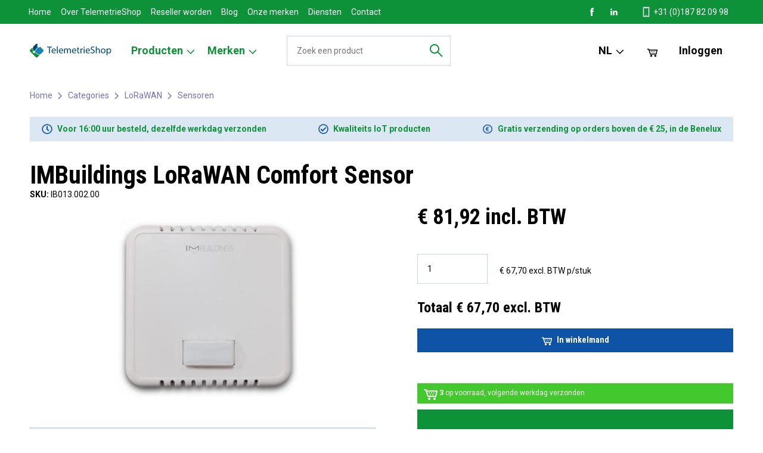

--- FILE ---
content_type: text/html; charset=UTF-8
request_url: https://www.telemetrieshop.nl/products/1194/LoRaWAN+Comfort+Sensor
body_size: 16338
content:
<!DOCTYPE html>
<html lang="nl" prefix="og: http://ogp.me/ns#" >
<head>
    <meta charset="utf-8" />
    <meta name="HandheldFriendly" content="true" />
    <meta name="MobileOptimized" content="320" />
    <meta name="viewport" content="width=device-width, initial-scale=1.0, user-scalable=no" />
    <meta name="google-site-verification" content="iii3YkpSx2WcM-IRWHQXkM8_WJe-tr2PkNmbhODEoS8" />
    <title>Telemetrie Shop - IMBuildings LoRaWAN Comfort Sensor</title>
    <meta name="robots" content="follow, index, max-snippet:-1, max-video-preview:-1, max-image-preview:large" />
    <meta name="description" content="Koop uw IMBuildings LoRaWAN Comfort Sensor bij de Telemetrieshop. Scherpe prijzen, snelle levering en goed advies. TelemetrieShop, de IoT webshop voor jou!" />
    <meta property="og:site_name" content="https://www.telemetrieshop.nl" />
        <meta property="og:title" content="IMBuildings LoRaWAN Comfort Sensor" />
    <meta property="og:type" content="product" />
    <meta property="og:description" content="Koop uw IMBuildings LoRaWAN Comfort Sensor bij de Telemetrieshop. Scherpe prijzen, snelle levering en goed advies. TelemetrieShop, de IoT webshop voor jou!" />
    <meta property="og:url" content="https://www.telemetrieshop.nl/products/1194/LoRaWAN+Comfort+Sensor" />
    <meta property="og:image" content="https://www.telemetrieshop.nl/images/shop/226_2" />
<meta property="og:locale" content="nl_NL" />
        <meta property="product:brand" content="IMBuildings" />
    <meta property="product:price:amount" content="67,70" />
    <meta property="product:price:currency" content="EUR" />
    <meta property="product:availability" content="instock" />
    <meta property="product:retailer_item_id" content="IB013.002.00" />

    <meta name="twitter:title" content="Telemetrie Shop - IMBuildings LoRaWAN Comfort Sensor" />
<meta name="twitter:description" content="Koop uw IMBuildings LoRaWAN Comfort Sensor bij de Telemetrieshop. Scherpe prijzen, snelle levering en goed advies. TelemetrieShop, de IoT webshop voor jou!" />
    <meta name="twitter:image" content="https://www.telemetrieshop.nl/images/shop/226_2" />
    <meta name="twitter:label1" content="Price">
    <meta name="twitter:data1" content="&euro; 67,70" />
    <meta name="twitter:label2" content="Availability">
    <meta name="twitter:data2" content="In stock" />

    <script type="application/ld+json" class="rank-math-schema-pro">
{
   "@context":"https://schema.org",
   "description": "Koop uw IMBuildings LoRaWAN Comfort Sensor bij de Telemetrieshop. Scherpe prijzen, snelle levering en goed advies. TelemetrieShop, de IoT webshop voor jou!",
   "@graph":[
      {
         "@type":"Organization",
         "@id":"https://www.telemetrieshop.nl/#organization",
         "name":"TelemetrieShop",
         "url":"https://www.telemetrieshop.nl",
         "logo":{
            "@type":"ImageObject",
            "@id":"https://www.telemetrieshop.nl/#logo",
            "url":"https://www.telemetrieshop.nl/images/template/logo.svg",
            "contentUrl":"https://www.telemetrieshop.nl/images/template/logo.svg",
            "caption":" TelemetrieShop",
            "inLanguage":"nl",
            "width":"1466",
            "height":"238"
         }
      },
      {
         "@type":"WebSite",
         "@id":"https://www.telemetrieshop.nl/#website",
         "url":"https://www.telemetrieshop.nl",
         "name":"Telemetrieshop",
         "publisher":{
            "@id":"https://www.telemetrieshop.nl/#organization"
         },
         "inLanguage":"nl"
      },
            {
         "@type":"ImageObject",
         "@id":"https://www.telemetrieshop.nl/images/shop/226_2",
         "url":"https://www.telemetrieshop.nl/images/shop/226_2",
         "inLanguage":"nl"
      },
            {
         "@type":"BreadcrumbList",
         "@id":"https://www.telemetrieshop.nl/products/1194/LoRaWAN+Comfort+Sensor/#breadcrumb",
         "itemListElement":[
            {
               "@type":"ListItem",
               "position":"1",
               "item":{
                  "@id":"https://www.telemetrieshop.nl",
                  "name":"Home"
               }
            },
            {
               "@type":"ListItem",
               "position":"2",
               "item":{
                  "@id":"https://www.telemetrieshop.nl/products/1194/LoRaWAN+Comfort+Sensor",
                  "name":"IMBuildings LoRaWAN Comfort Sensor"
               }
            }
         ]
      },
      {
         "@type":"ItemPage",
         "@id":"https://www.telemetrieshop.nl/products/1194/LoRaWAN+Comfort+Sensor/#webpage",
         "url":"https://www.telemetrieshop.nl/products/1194/LoRaWAN+Comfort+Sensor",
         "name":"IMBuildings LoRaWAN Comfort Sensor | TelemetrieShop",
         "isPartOf":{
            "@id":"https://www.telemetrieshop.nl/#website"
         },
                  "primaryImageOfPage":{
            "@id":"https://www.telemetrieshop.nl/images/shop/226_2"
         },
                  "inLanguage":"nl",
         "breadcrumb":{
            "@id":"https://www.telemetrieshop.nl/products/1194/LoRaWAN+Comfort+Sensor/#breadcrumb"
         }
      },
      {
         "@type":"Product",
                  "brand":{
            "@type":"Brand",
            "name":"IMBuildings"
         },
                  "name":"IMBuildings LoRaWAN Comfort Sensor | TelemetrieShop",
         "description":"IMBuildings LoRaWAN Comfort Sensor",
         "sku":"IB013.002.00",
         "mainEntityOfPage":{
            "@id":"https://www.telemetrieshop.nl/products/1194/LoRaWAN+Comfort+Sensor/#webpage"
         },
         "offers":{
            "@type":"Offer",
            "price":"67,70",
            "priceCurrency":"EUR",
            "availability":"https://schema.org/InStock",
            "itemCondition":"NewCondition",
            "url":"https://www.telemetrieshop.nl/products/1194/LoRaWAN+Comfort+Sensor/",
            "seller":{
               "@type":"Organization",
               "@id":"https://www.telemetrieshop.nl/",
               "name":"TelemetrieShop",
               "url":"https://www.telemetrieshop.nl",
               "logo":"https://www.telemetrieshop.nl/images/template/logo.svg"
            },
            "priceSpecification":{
               "price":"67,70",
               "priceCurrency":"EUR",
               "valueAddedTaxIncluded":"false"
            }
         }
                  ,"additionalProperty":[
            {
               "@type":"PropertyValue",
               "name":"pa_merk",
               "value":"IMBuildings",
               "@id":"https://www.telemetrieshop.nl/products/1194/LoRaWAN+Comfort+Sensor/#richSnippet"
                              ,"image":{
                  "@id":"https://www.telemetrieshop.nl/images/shop/226_2"
               }
                           }
         ]
               }
   ]
}
</script>

    
    <link rel="apple-touch-icon-precomposed" sizes="57x57" href="/images/template/favicon/apple-icon-57x57.png">
<link rel="apple-touch-icon-precomposed" sizes="114x114" href="/images/template/favicon/apple-icon-114x114.png">
<link rel="apple-touch-icon-precomposed" sizes="72x72" href="/images/template/favicon/apple-icon-72x72.png">
<link rel="apple-touch-icon-precomposed" sizes="144x144" href="/images/template/favicon/apple-icon-144x144.png">
<link rel="apple-touch-icon-precomposed" sizes="60x60" href="/images/template/favicon/apple-icon-60x60.png">
<link rel="apple-touch-icon-precomposed" sizes="120x120" href="/images/template/favicon/apple-icon-120x120.png">
<link rel="apple-touch-icon-precomposed" sizes="76x76" href="/images/template/favicon/apple-icon-76x76.png">
<link rel="apple-touch-icon-precomposed" sizes="152x152" href="/images/template/favicon/apple-icon-152x152.png">
<link rel="icon" type="image/png" href="/images/template/favicon/favicon-96x96.png" sizes="96x96">
<link rel="icon" type="image/png" href="/images/template/favicon/favicon-32x32.png" sizes="32x32">
<link rel="icon" type="image/png" href="/images/template/favicon/favicon-16x16.png" sizes="16x16">
<link rel="icon" href="/images/template/favicon/favicon.ico">
<meta name="application-name" content="TelemetrieShop">
<meta name="msapplication-TileColor" content="#FFFFFF">
<meta name="msapplication-TileImage" content="/images/template/favicon/ms-icon-144x144.png">
<meta name="msapplication-square70x70logo" content="/images/template/favicon/ms-icon-70x70.png">
<meta name="msapplication-square150x150logo" content="/images/template/favicon/ms-icon-150x150.png">
<meta name="msapplication-wide310x150logo" content="/images/template/favicon/ms-icon-310x150.png">
<meta name="msapplication-square310x310logo" content="/images/template/favicon/ms-icon-310x310.png">

    <link href="https://www.telemetrieshop.nl/products/1194/LoRaWAN+Comfort+Sensor" rel="canonical" />
    <script
        src="https://code.jquery.com/jquery-3.4.1.min.js"
        integrity="sha256-CSXorXvZcTkaix6Yvo6HppcZGetbYMGWSFlBw8HfCJo="
        crossorigin="anonymous"></script>

    <!-- Global site tag (gtag.js) - Google Ads: 644230180 -->
    <script async src="https://www.googletagmanager.com/gtag/js?id=AW-644230180"></script>
    <script>
    window.dataLayer = window.dataLayer || [];
    function gtag(){dataLayer.push(arguments);}
    gtag('js', new Date());

    gtag('config', 'AW-644230180');
    </script>


    <!-- Global site tag (gtag.js) - Google Analytics -->
    <script async src="https://www.googletagmanager.com/gtag/js?id=G-SQLBQBT7CC"></script>
    <script>
    window.dataLayer = window.dataLayer || [];
    function gtag(){dataLayer.push(arguments);}
    gtag('js', new Date());
    gtag('config', 'G-SQLBQBT7CC');
    </script>


    <link rel="stylesheet" type="text/css" href="/css/notifier.css">
            <link rel="stylesheet" type="text/css" href="/css/main.min.css">
    
    </head>
<body>
    <div class="barba-bg"></div>

        <div id="barba-wrapper" class="barba-wrapper">
            <div class="barba-container">
                <div id="app" class="site">
                                            <header-component inline-template>
    <header class="header" :class="{ 'header--expanded': menuExpanded, 'header--scrolled': scrolled}">
        <div class="container h-100">
            <div class="row align-items-center align-items-md-stretch h-100">
                <div class="col col-md-auto d-md-none">
                    <div class="header__menu-toggle hamburger hamburger--squeeze" :class="{ 'is-active': menuExpanded}" @click="menuExpanded = !menuExpanded">
                        <div class="hamburger-box">
                            <div class="hamburger-inner"></div>
                        </div>
                    </div>
                </div>

                <div class="col col-md-auto order-md-1 align-self-center">
                    <a href="/" class="header__logo" title="TelemetrieShop">
                         <?xml version="1.0" encoding="utf-8"?>
<!-- Generator: Adobe Illustrator 24.1.2, SVG Export Plug-In . SVG Version: 6.00 Build 0)  -->
<svg version="1.1" id="Laag_1" xmlns="http://www.w3.org/2000/svg" xmlns:xlink="http://www.w3.org/1999/xlink" x="0px" y="0px"
	 viewBox="0 0 1465.57 237.8" style="enable-background:new 0 0 1465.57 237.8;" xml:space="preserve">
<g>
	<path style="fill:#004675;" d="M113.69,0.37c4.95-0.59,10.21-0.73,14.79,1.52c4.53,1.78,7.6,5.69,11.08,8.88
		c-7.28,5.23-11.5,13.93-11.82,22.81c0.15,7.67,2.86,15.18,8.24,20.73c-49.8,63.7,4.27-5.75-54.58,70.05
		c-5.12-2.52-11.12-3.06-16.53-1.12c-2.31-6.77-4.49-13.58-6.68-20.38c-2.73-8.44-6.16-16.67-8.4-25.27
		c4.72-2.68,7.75-8.33,6.61-13.75c-0.37-2.74-2.15-4.95-3.85-7.01c16.96-16.9,33.88-33.84,50.82-50.75
		C106.18,3.21,109.94,1.61,113.69,0.37L113.69,0.37z"/>
	<path style="fill:#1B83B3;" d="M166.73,61.28c5.4-1.82,10.15-5.44,13.53-10.01c17.03,17.61,34.66,34.64,51.87,52.08
		c5.21,5.56,7.36,13.88,5.27,21.24c-1.23,5.47-5.04,9.8-9.04,13.52c-14.17,14.13-28.29,28.3-42.48,42.41
		c-2.38-0.27-4.77-0.36-7.16-0.13c-4.99,0.97-9.55,3.55-12.83,7.47c-11.38-6.92-23.32-12.88-34.9-19.46
		c-7.39-3.85-14.57-8.08-21.9-12.06c-6.04-3.1-11.84-6.64-17.92-9.68c0.83-6.05,0.14-12.66-4.14-17.37
		c18-23.2,36.1-46.32,54.12-69.51c1.13-1.96,3.27,0.61,4.64,1.2C152.49,63.42,159.98,63.75,166.73,61.28L166.73,61.28z"/>
	<path style="fill:#0D9239;" d="M11.32,98.05c7.56-7.66,15.33-15.11,22.76-22.9c2.82,2.9,6.81,4.13,10.78,4.08
		c4.86,15.55,10.76,30.8,15.35,46.44c-2.59,2.84-5.68,5.47-6.75,9.32c-3.51,9.16,0.97,20.6,10.12,24.44
		c8.29,3.87,18.9,1.11,24.29-6.26c8,4.48,16.12,8.73,24.06,13.31c10.46,5.47,20.62,11.5,31.1,16.94c6.4,3.84,13.24,7.07,19.51,11.01
		c-0.21,3.17-0.45,6.35-0.08,9.52c-8.91,8.88-17.8,17.78-26.7,26.67c-3.48,3.49-8,6.06-12.91,6.78c-7.57,1.56-15.49-1.63-20.8-7.04
		c-30.37-30.3-60.72-60.62-91.09-90.93c-2.67-2.65-5.44-5.27-7.47-8.47c-4.39-6.67-4.57-15.73-0.95-22.78
		C4.57,104.11,8.24,101.28,11.32,98.05L11.32,98.05z"/>
</g>
<g>
	<path style="fill:#004675;" d="M333.5,62.48h-34.85V49.9h84.83v12.58h-35.02v102H333.5V62.48z"/>
	<path style="fill:#004675;" d="M391.98,126.06c0.34,20.23,13.26,28.56,28.22,28.56c10.71,0,17.17-1.87,22.78-4.25l2.55,10.71
		c-5.27,2.38-14.28,5.1-27.37,5.1c-25.33,0-40.46-16.66-40.46-41.48c0-24.82,14.62-44.37,38.59-44.37c26.86,0,34,23.63,34,38.76
		c0,3.06-0.34,5.44-0.51,6.97H391.98z M435.84,115.35c0.17-9.52-3.91-24.31-20.74-24.31c-15.13,0-21.76,13.94-22.95,24.31H435.84z"
		/>
	<path style="fill:#004675;" d="M468.82,43.78h14.96v120.7h-14.96V43.78z"/>
	<path style="fill:#004675;" d="M517.27,126.06c0.34,20.23,13.26,28.56,28.22,28.56c10.71,0,17.17-1.87,22.78-4.25l2.55,10.71
		c-5.27,2.38-14.28,5.1-27.37,5.1c-25.33,0-40.46-16.66-40.46-41.48c0-24.82,14.62-44.37,38.59-44.37c26.86,0,34,23.63,34,38.76
		c0,3.06-0.34,5.44-0.51,6.97H517.27z M561.13,115.35c0.17-9.52-3.91-24.31-20.74-24.31c-15.13,0-21.76,13.94-22.95,24.31H561.13z"
		/>
	<path style="fill:#004675;" d="M594.11,104.47c0-8.5-0.17-15.47-0.68-22.27h13.09l0.68,13.26h0.51
		c4.59-7.82,12.24-15.13,25.84-15.13c11.22,0,19.72,6.8,23.29,16.49h0.34c2.55-4.59,5.78-8.16,9.18-10.71
		c4.93-3.74,10.37-5.78,18.19-5.78c10.88,0,27.03,7.14,27.03,35.7v48.45h-14.62V117.9c0-15.81-5.78-25.33-17.85-25.33
		c-8.5,0-15.13,6.29-17.68,13.6c-0.68,2.04-1.19,4.76-1.19,7.48v50.83h-14.62v-49.3c0-13.09-5.78-22.61-17.17-22.61
		c-9.35,0-16.15,7.48-18.53,14.96c-0.85,2.21-1.19,4.76-1.19,7.31v49.64h-14.62V104.47z"/>
	<path style="fill:#004675;" d="M744.22,126.06c0.34,20.23,13.26,28.56,28.22,28.56c10.71,0,17.17-1.87,22.78-4.25l2.55,10.71
		c-5.27,2.38-14.28,5.1-27.37,5.1c-25.33,0-40.46-16.66-40.46-41.48c0-24.82,14.62-44.37,38.59-44.37c26.86,0,34,23.63,34,38.76
		c0,3.06-0.34,5.44-0.51,6.97H744.22z M788.08,115.35c0.17-9.52-3.91-24.31-20.74-24.31c-15.13,0-21.76,13.94-22.95,24.31H788.08z"
		/>
	<path style="fill:#004675;" d="M839.07,58.57V82.2h21.42v11.39h-21.42v44.37c0,10.2,2.89,15.98,11.22,15.98
		c3.91,0,6.8-0.51,8.67-1.02l0.68,11.22c-2.89,1.19-7.48,2.04-13.26,2.04c-6.97,0-12.58-2.21-16.15-6.29
		c-4.25-4.42-5.78-11.73-5.78-21.42V93.59H811.7V82.2h12.75V62.48L839.07,58.57z"/>
	<path style="fill:#004675;" d="M877.32,107.87c0-9.69-0.17-18.02-0.68-25.67h13.09l0.51,16.15h0.68
		c3.74-11.05,12.75-18.02,22.78-18.02c1.7,0,2.89,0.17,4.25,0.51v14.11c-1.53-0.34-3.06-0.51-5.1-0.51
		c-10.54,0-18.02,7.99-20.06,19.21c-0.34,2.04-0.68,4.42-0.68,6.97v43.86h-14.79V107.87z"/>
	<path style="fill:#004675;" d="M950.25,59.08c0.17,5.1-3.57,9.18-9.52,9.18c-5.27,0-9.01-4.08-9.01-9.18
		c0-5.27,3.91-9.35,9.35-9.35C946.68,49.73,950.25,53.81,950.25,59.08z M933.59,164.48V82.2h14.96v82.28H933.59z"/>
	<path style="fill:#004675;" d="M981.7,126.06c0.34,20.23,13.26,28.56,28.22,28.56c10.71,0,17.17-1.87,22.78-4.25l2.55,10.71
		c-5.27,2.38-14.28,5.1-27.37,5.1c-25.33,0-40.46-16.66-40.46-41.48c0-24.82,14.62-44.37,38.59-44.37c26.86,0,34,23.63,34,38.76
		c0,3.06-0.34,5.44-0.51,6.97H981.7z M1025.56,115.35c0.17-9.52-3.91-24.31-20.74-24.31c-15.13,0-21.76,13.94-22.95,24.31H1025.56z"
		/>
	<path style="fill:#004675;" d="M1057.01,146.45c6.63,4.08,16.32,7.48,26.52,7.48c15.13,0,23.97-7.99,23.97-19.55
		c0-10.71-6.12-16.83-21.59-22.78c-18.7-6.63-30.26-16.32-30.26-32.47c0-17.85,14.79-31.11,37.06-31.11
		c11.73,0,20.23,2.72,25.33,5.61l-4.08,12.07c-3.74-2.04-11.39-5.44-21.76-5.44c-15.64,0-21.59,9.35-21.59,17.17
		c0,10.71,6.97,15.98,22.78,22.1c19.38,7.48,29.24,16.83,29.24,33.66c0,17.68-13.09,32.98-40.12,32.98
		c-11.05,0-23.12-3.23-29.24-7.31L1057.01,146.45z"/>
	<path style="fill:#004675;" d="M1142.35,43.78h14.96v51.34h0.34c2.38-4.25,6.12-7.99,10.71-10.54c4.42-2.55,9.69-4.25,15.3-4.25
		c11.05,0,28.73,6.8,28.73,35.19v48.96h-14.96v-47.26c0-13.26-4.93-24.48-19.04-24.48c-9.69,0-17.34,6.8-20.06,14.96
		c-0.85,2.04-1.02,4.25-1.02,7.14v49.64h-14.96V43.78z"/>
	<path style="fill:#004675;" d="M1311.16,122.66c0,30.43-21.08,43.69-40.97,43.69c-22.27,0-39.44-16.32-39.44-42.33
		c0-27.54,18.02-43.69,40.8-43.69C1295.18,80.33,1311.16,97.5,1311.16,122.66z M1245.88,123.51c0,18.02,10.37,31.62,24.99,31.62
		c14.28,0,24.99-13.43,24.99-31.96c0-13.94-6.97-31.62-24.65-31.62C1253.53,91.55,1245.88,107.87,1245.88,123.51z"/>
	<path style="fill:#004675;" d="M1330.03,109.06c0-10.54-0.34-19.04-0.68-26.86h13.43l0.68,14.11h0.34
		c6.12-10.03,15.81-15.98,29.24-15.98c19.89,0,34.85,16.83,34.85,41.82c0,29.58-18.02,44.2-37.4,44.2
		c-10.88,0-20.4-4.76-25.33-12.92h-0.34v44.71h-14.79V109.06z M1344.82,130.99c0,2.21,0.34,4.25,0.68,6.12
		c2.72,10.37,11.73,17.51,22.44,17.51c15.81,0,24.99-12.92,24.99-31.79c0-16.49-8.67-30.6-24.48-30.6
		c-10.2,0-19.72,7.31-22.61,18.53c-0.51,1.87-1.02,4.08-1.02,6.12V130.99z"/>
</g>
</svg>

                    </a>
                </div>

                <div class="col-auto order-md-3 align-self-center">
                    <ul class="navigation__list navigation__list--utensils">
                        <locale-switcher inline-template>
                            <li class="d-none d-md-block navigation__list-item navigation__list-item--has-sub">
                                <span class="navigation__link">
                                    NL
                                    <svg width="24" height="24" viewBox="0 0 24 24" fill="none" xmlns="http://www.w3.org/2000/svg">
<g clip-path="url(#clip0)">
<path fill-rule="evenodd" clip-rule="evenodd" d="M11.7782 14.1421L4.70712 7.07107L3.29291 8.48528L11.7782 16.9706L20.2635 8.48528L18.8493 7.07107L11.7782 14.1421Z" fill="black"/>
</g>
<defs>
<clipPath id="clip0">
<rect width="24" height="24" fill="white"/>
</clipPath>
</defs>
</svg>

                                </span>
                                <ul class="navigation__list navigation__list--sub">
                                    <li class="navigation__list-item navigation__list-item--sub">
                                        <a href="" @click.prevent="switchLocale('nl')" class="navigation__link">Nederlands (NL)</a>
                                    </li>
                                    <li class="navigation__list-item navigation__list-item--sub">
                                        <a href="" @click.prevent="switchLocale('en')" class="navigation__link">English (EN)</a>
                                    </li>
                                </ul>
                            </li>
                        </locale-switcher>

                                                    <li class="navigation__list-item">
                                <div>
                                    <a href="/shoppingcart" class="navigation__link" title="">
                                        <svg width="24" height="24" viewBox="0 0 24 24" fill="none" xmlns="http://www.w3.org/2000/svg">
<g clip-path="url(#clip0)">
<path fill-rule="evenodd" clip-rule="evenodd" d="M3.71922 7H1V5H5.28078L5.78078 7H24.2466L21.8022 18H7.27924L4.03917 8.27979L3.71922 7ZM6.38743 9L8.72076 16H20.1978L21.7534 9H6.38743Z" fill="currentColor"/>
<path d="M12 21C12 22.1046 11.1046 23 10 23C8.89543 23 8 22.1046 8 21C8 19.8954 8.89543 19 10 19C11.1046 19 12 19.8954 12 21Z" fill="currentColor"/>
<path fill-rule="evenodd" clip-rule="evenodd" d="M10 23C11.1046 23 12 22.1046 12 21C12 19.8954 11.1046 19 10 19C8.89543 19 8 19.8954 8 21C8 22.1046 8.89543 23 10 23Z" fill="currentColor"/>
<path fill-rule="evenodd" clip-rule="evenodd" d="M10 12C10.5523 12 11 11.5523 11 11C11 10.4477 10.5523 10 10 10C9.44772 10 9 10.4477 9 11C9 11.5523 9.44772 12 10 12Z" fill="currentColor"/>
<path fill-rule="evenodd" clip-rule="evenodd" d="M12 15C12.5523 15 13 14.5523 13 14C13 13.4477 12.5523 13 12 13C11.4477 13 11 13.4477 11 14C11 14.5523 11.4477 15 12 15Z" fill="currentColor"/>
<path fill-rule="evenodd" clip-rule="evenodd" d="M14 12C14.5523 12 15 11.5523 15 11C15 10.4477 14.5523 10 14 10C13.4477 10 13 10.4477 13 11C13 11.5523 13.4477 12 14 12Z" fill="currentColor"/>
<path fill-rule="evenodd" clip-rule="evenodd" d="M16 15C16.5523 15 17 14.5523 17 14C17 13.4477 16.5523 13 16 13C15.4477 13 15 13.4477 15 14C15 14.5523 15.4477 15 16 15Z" fill="currentColor"/>
<path fill-rule="evenodd" clip-rule="evenodd" d="M18 12C18.5523 12 19 11.5523 19 11C19 10.4477 18.5523 10 18 10C17.4477 10 17 10.4477 17 11C17 11.5523 17.4477 12 18 12Z" fill="currentColor"/>
<path d="M21 21C21 22.1046 20.1046 23 19 23C17.8954 23 17 22.1046 17 21C17 19.8954 17.8954 19 19 19C20.1046 19 21 19.8954 21 21Z" fill="currentColor"/>
<path fill-rule="evenodd" clip-rule="evenodd" d="M19 23C20.1046 23 21 22.1046 21 21C21 19.8954 20.1046 19 19 19C17.8954 19 17 19.8954 17 21C17 22.1046 17.8954 23 19 23Z" fill="currentColor"/>
</g>
<defs>
<clipPath id="clip0">
<rect width="24" height="24" fill="white"/>
</clipPath>
</defs>
</svg>

                                        <span id="cart-pill" class="navigation__pill d-none">{{ $parent.cartItemCount }}</span>
                                    </a>
                                </div>
                            </li>
                        


                                                                                <form action="/login" method="GET" id="login-link">
                                <li class="navigation__list-item">
                                    <a href="javascript:;" onclick="document.getElementById('login-link').submit()" class="navigation__link">Inloggen</a>
                                </li>
                            </form>
                        
                                                                                                                                            </ul>
                </div>

                <div class="col-24 col-md order-md-2 align-self-center">
                    <form action="/products" method="GET" class="header-search">
                        <input type="text" placeholder="Zoek een product" name="search" class="header-search__input" value="">
                        <button type="submit" class="header-search__submit"><svg width="24" height="24" viewBox="0 0 24 24" fill="none" xmlns="http://www.w3.org/2000/svg">
<path fill-rule="evenodd" clip-rule="evenodd" d="M9 15C12.3137 15 15 12.3137 15 9C15 5.68629 12.3137 3 9 3C5.68629 3 3 5.68629 3 9C3 12.3137 5.68629 15 9 15ZM9 17C13.4183 17 17 13.4183 17 9C17 4.58172 13.4183 1 9 1C4.58172 1 1 4.58172 1 9C1 13.4183 4.58172 17 9 17Z" fill="black"/>
<path fill-rule="evenodd" clip-rule="evenodd" d="M21.253 22.6673L12.7929 14.2071L14.2071 12.7929L22.6673 21.253L21.253 22.6673Z" fill="black"/>
</svg>
</button>
                    </form>
                </div>

                <div class="col-24 col-md-auto order-md-1">
                    <div class="navigation__wrapper" :class="{ 'navigation__wrapper--active': menuExpanded}">
                        <nav class="navigation"
                             :class="{ 'navigation--active': menuExpanded, 'navigation--scrolled': scrolled}">
                            <div class="row align-content-start align-content-md-stretch h-100">
                                <div class="col col-md-auto h-md-100">
                                    <ul class="navigation__list">
                                        <navigation-item inline-template>
    <li class="navigation__list-item
                navigation__list-item--has-sub">
                    <span
               title="Producten"
               class="navigation__list-link
                  navigation__list-link--primary
               navigation__list-link--has-sub"
               @click="showChildren = true">
                Producten
                                    <span class="d-md-none"><svg width="24" height="24" viewBox="0 0 24 24" fill="none" xmlns="http://www.w3.org/2000/svg">
<path fill-rule="evenodd" clip-rule="evenodd" d="M15.1421 11.7782L8.07106 18.8492L9.48528 20.2635L17.9706 11.7782L9.48528 3.2929L8.07106 4.70711L15.1421 11.7782Z" fill="black"/>
</svg>
</span>
                    <span class="d-none d-md-inline"><svg width="24" height="24" viewBox="0 0 24 24" fill="none" xmlns="http://www.w3.org/2000/svg">
<g clip-path="url(#clip0)">
<path fill-rule="evenodd" clip-rule="evenodd" d="M11.7782 14.1421L4.70712 7.07107L3.29291 8.48528L11.7782 16.9706L20.2635 8.48528L18.8493 7.07107L11.7782 14.1421Z" fill="black"/>
</g>
<defs>
<clipPath id="clip0">
<rect width="24" height="24" fill="white"/>
</clipPath>
</defs>
</svg>
</span>
                            </span>
                            <ul class="navigation__list navigation__list--sub navigation__list--sub-large"
                :class="{'navigation__list--sub-active': showChildren}">
                <li class="d-md-none navigation__list-item navigation__list-item--sub">
                    <span class="navigation__list-link" @click="showChildren = false">
                        <svg width="24" height="24" viewBox="0 0 24 24" fill="none" xmlns="http://www.w3.org/2000/svg">
<path fill-rule="evenodd" clip-rule="evenodd" d="M8.41422 11.7782L15.4853 4.70711L14.0711 3.29289L5.58579 11.7782L14.0711 20.2635L15.4853 18.8492L8.41422 11.7782Z" fill="black"/>
</svg>

                        Terug
                    </span>
                </li>
                <li class="d-md-none navigation__list-item navigation__list-item--sub">
                    <a href="/producten" class="navigation__list-link">Producten</a>
                </li>
                                                    <li class="navigation__list-item navigation__list-item--sub">
                        <a href=/categories/15/LoRaWAN class="navigation__list-link">LoRaWAN</a>
                        <ul class="navigation__list navigation__list--sub-sub">
                                                    <li class="navigation__list-item navigation__list-item--sub-sub">
                                <a href=/categories/58/People+counting class="navigation__list-link navigation__list-link--sub-sub">People counting</a>
                            </li>
                                                    <li class="navigation__list-item navigation__list-item--sub-sub">
                                <a href=/categories/43/Plug+%26+Play class="navigation__list-link navigation__list-link--sub-sub">Plug &amp; Play</a>
                            </li>
                                                    <li class="navigation__list-item navigation__list-item--sub-sub">
                                <a href=/categories/33/Clouddiensten class="navigation__list-link navigation__list-link--sub-sub">Clouddiensten</a>
                            </li>
                                                    <li class="navigation__list-item navigation__list-item--sub-sub">
                                <a href=/categories/24/Trackers class="navigation__list-link navigation__list-link--sub-sub">Trackers</a>
                            </li>
                                                    <li class="navigation__list-item navigation__list-item--sub-sub">
                                <a href=/categories/20/Sensoren class="navigation__list-link navigation__list-link--sub-sub">Sensoren</a>
                            </li>
                                                    <li class="navigation__list-item navigation__list-item--sub-sub">
                                <a href=/categories/19/Gateways class="navigation__list-link navigation__list-link--sub-sub">Gateways</a>
                            </li>
                                                </ul>
                    </li>
                                    <li class="navigation__list-item navigation__list-item--sub">
                        <a href=/categories/16/Sigfox class="navigation__list-link">Sigfox</a>
                        <ul class="navigation__list navigation__list--sub-sub">
                                                    <li class="navigation__list-item navigation__list-item--sub-sub">
                                <a href=/categories/44/Plug+%26+Play class="navigation__list-link navigation__list-link--sub-sub">Plug &amp; Play</a>
                            </li>
                                                    <li class="navigation__list-item navigation__list-item--sub-sub">
                                <a href=/categories/34/Clouddiensten class="navigation__list-link navigation__list-link--sub-sub">Clouddiensten</a>
                            </li>
                                                    <li class="navigation__list-item navigation__list-item--sub-sub">
                                <a href=/categories/25/Trackers class="navigation__list-link navigation__list-link--sub-sub">Trackers</a>
                            </li>
                                                    <li class="navigation__list-item navigation__list-item--sub-sub">
                                <a href=/categories/22/Sensoren class="navigation__list-link navigation__list-link--sub-sub">Sensoren</a>
                            </li>
                                                    <li class="navigation__list-item navigation__list-item--sub-sub">
                                <a href=/categories/37/Abonnement class="navigation__list-link navigation__list-link--sub-sub">Abonnement</a>
                            </li>
                                                </ul>
                    </li>
                                    <li class="navigation__list-item navigation__list-item--sub">
                        <a href=/categories/17/Mobiel+netwerk class="navigation__list-link">Mobiel netwerk</a>
                        <ul class="navigation__list navigation__list--sub-sub">
                                                    <li class="navigation__list-item navigation__list-item--sub-sub">
                                <a href=/categories/38/Abonnement class="navigation__list-link navigation__list-link--sub-sub">Abonnement</a>
                            </li>
                                                    <li class="navigation__list-item navigation__list-item--sub-sub">
                                <a href=/categories/35/Clouddiensten class="navigation__list-link navigation__list-link--sub-sub">Clouddiensten</a>
                            </li>
                                                    <li class="navigation__list-item navigation__list-item--sub-sub">
                                <a href=/categories/26/Trackers class="navigation__list-link navigation__list-link--sub-sub">Trackers</a>
                            </li>
                                                    <li class="navigation__list-item navigation__list-item--sub-sub">
                                <a href=/categories/23/Sensoren class="navigation__list-link navigation__list-link--sub-sub">Sensoren</a>
                            </li>
                                                </ul>
                    </li>
                                    <li class="navigation__list-item navigation__list-item--sub">
                        <a href=/categories/18/Toebehoren class="navigation__list-link">Toebehoren</a>
                        <ul class="navigation__list navigation__list--sub-sub">
                                                    <li class="navigation__list-item navigation__list-item--sub-sub">
                                <a href=/categories/40/Voedingen class="navigation__list-link navigation__list-link--sub-sub">Voedingen</a>
                            </li>
                                                    <li class="navigation__list-item navigation__list-item--sub-sub">
                                <a href=/categories/36/Antennes class="navigation__list-link navigation__list-link--sub-sub">Antennes</a>
                            </li>
                                                    <li class="navigation__list-item navigation__list-item--sub-sub">
                                <a href=/categories/32/Diensten class="navigation__list-link navigation__list-link--sub-sub">Diensten</a>
                            </li>
                                                    <li class="navigation__list-item navigation__list-item--sub-sub">
                                <a href=/categories/31/Montage class="navigation__list-link navigation__list-link--sub-sub">Montage</a>
                            </li>
                                                    <li class="navigation__list-item navigation__list-item--sub-sub">
                                <a href=/categories/30/Switches class="navigation__list-link navigation__list-link--sub-sub">Switches</a>
                            </li>
                                                    <li class="navigation__list-item navigation__list-item--sub-sub">
                                <a href=/categories/29/Coaxkabels class="navigation__list-link navigation__list-link--sub-sub">Coaxkabels</a>
                            </li>
                                                    <li class="navigation__list-item navigation__list-item--sub-sub">
                                <a href=/categories/28/Netwerkkabels class="navigation__list-link navigation__list-link--sub-sub">Netwerkkabels</a>
                            </li>
                                                    <li class="navigation__list-item navigation__list-item--sub-sub">
                                <a href=/categories/27/Behuizingen class="navigation__list-link navigation__list-link--sub-sub">Behuizingen</a>
                            </li>
                                                </ul>
                    </li>
                                    <li class="navigation__list-item navigation__list-item--sub">
                        <a href=/categories/53/Sales class="navigation__list-link">Sales</a>
                        <ul class="navigation__list navigation__list--sub-sub">
                                                </ul>
                    </li>
                                
            </ul>
            </li>
</navigation-item>                                        <navigation-item inline-template>
    <li class="navigation__list-item
                navigation__list-item--has-sub">
                    <span
               title="Merken"
               class="navigation__list-link
                  navigation__list-link--primary
               navigation__list-link--has-sub"
               @click="showChildren = true">
                Merken
                                    <span class="d-md-none"><svg width="24" height="24" viewBox="0 0 24 24" fill="none" xmlns="http://www.w3.org/2000/svg">
<path fill-rule="evenodd" clip-rule="evenodd" d="M15.1421 11.7782L8.07106 18.8492L9.48528 20.2635L17.9706 11.7782L9.48528 3.2929L8.07106 4.70711L15.1421 11.7782Z" fill="black"/>
</svg>
</span>
                    <span class="d-none d-md-inline"><svg width="24" height="24" viewBox="0 0 24 24" fill="none" xmlns="http://www.w3.org/2000/svg">
<g clip-path="url(#clip0)">
<path fill-rule="evenodd" clip-rule="evenodd" d="M11.7782 14.1421L4.70712 7.07107L3.29291 8.48528L11.7782 16.9706L20.2635 8.48528L18.8493 7.07107L11.7782 14.1421Z" fill="black"/>
</g>
<defs>
<clipPath id="clip0">
<rect width="24" height="24" fill="white"/>
</clipPath>
</defs>
</svg>
</span>
                            </span>
                            <ul class="navigation__list navigation__list--sub navigation__list--sub-large"
                :class="{'navigation__list--sub-active': showChildren}">
                <li class="d-md-none navigation__list-item navigation__list-item--sub">
                    <span class="navigation__list-link" @click="showChildren = false">
                        <svg width="24" height="24" viewBox="0 0 24 24" fill="none" xmlns="http://www.w3.org/2000/svg">
<path fill-rule="evenodd" clip-rule="evenodd" d="M8.41422 11.7782L15.4853 4.70711L14.0711 3.29289L5.58579 11.7782L14.0711 20.2635L15.4853 18.8492L8.41422 11.7782Z" fill="black"/>
</svg>

                        Terug
                    </span>
                </li>
                <li class="d-md-none navigation__list-item navigation__list-item--sub">
                    <a href="/producten" class="navigation__list-link">Merken</a>
                </li>
                                                    <li class="navigation__list-item navigation__list-item--sub">
                        <a href=/categories/1/Milesight class="navigation__list-link">Milesight</a>
                        <ul class="navigation__list navigation__list--sub-sub">
                                                    <li class="navigation__list-item navigation__list-item--sub-sub">
                                <a href=/categories/59/People+counting class="navigation__list-link navigation__list-link--sub-sub">People counting</a>
                            </li>
                                                    <li class="navigation__list-item navigation__list-item--sub-sub">
                                <a href=/categories/39/4G/5G/LTE+routers class="navigation__list-link navigation__list-link--sub-sub">4G/5G/LTE routers</a>
                            </li>
                                                    <li class="navigation__list-item navigation__list-item--sub-sub">
                                <a href=/categories/9/Clouddiensten class="navigation__list-link navigation__list-link--sub-sub">Clouddiensten</a>
                            </li>
                                                    <li class="navigation__list-item navigation__list-item--sub-sub">
                                <a href=/categories/8/Starterkits class="navigation__list-link navigation__list-link--sub-sub">Starterkits</a>
                            </li>
                                                    <li class="navigation__list-item navigation__list-item--sub-sub">
                                <a href=/categories/7/Sensoren class="navigation__list-link navigation__list-link--sub-sub">Sensoren</a>
                            </li>
                                                    <li class="navigation__list-item navigation__list-item--sub-sub">
                                <a href=/categories/2/Gateways class="navigation__list-link navigation__list-link--sub-sub">Gateways</a>
                            </li>
                                                </ul>
                    </li>
                                    <li class="navigation__list-item navigation__list-item--sub">
                        <a href=/categories/3/Digital+Matter class="navigation__list-link">Digital Matter</a>
                        <ul class="navigation__list navigation__list--sub-sub">
                                                    <li class="navigation__list-item navigation__list-item--sub-sub">
                                <a href=/categories/13/Trackers class="navigation__list-link navigation__list-link--sub-sub">Trackers</a>
                            </li>
                                                </ul>
                    </li>
                                    <li class="navigation__list-item navigation__list-item--sub">
                        <a href=/categories/4/MikroTik class="navigation__list-link">MikroTik</a>
                        <ul class="navigation__list navigation__list--sub-sub">
                                                    <li class="navigation__list-item navigation__list-item--sub-sub">
                                <a href=/categories/11/Sensoren class="navigation__list-link navigation__list-link--sub-sub">Sensoren</a>
                            </li>
                                                    <li class="navigation__list-item navigation__list-item--sub-sub">
                                <a href=/categories/10/Gateways class="navigation__list-link navigation__list-link--sub-sub">Gateways</a>
                            </li>
                                                </ul>
                    </li>
                                    <li class="navigation__list-item navigation__list-item--sub">
                        <a href=/categories/5/Yobiiq class="navigation__list-link">Yobiiq</a>
                        <ul class="navigation__list navigation__list--sub-sub">
                                                    <li class="navigation__list-item navigation__list-item--sub-sub">
                                <a href=/categories/12/Sensoren class="navigation__list-link navigation__list-link--sub-sub">Sensoren</a>
                            </li>
                                                </ul>
                    </li>
                                    <li class="navigation__list-item navigation__list-item--sub">
                        <a href=/categories/6/TP-Link class="navigation__list-link">TP-Link</a>
                        <ul class="navigation__list navigation__list--sub-sub">
                                                    <li class="navigation__list-item navigation__list-item--sub-sub">
                                <a href=/categories/14/Switches class="navigation__list-link navigation__list-link--sub-sub">Switches</a>
                            </li>
                                                </ul>
                    </li>
                                    <li class="navigation__list-item navigation__list-item--sub">
                        <a href=/categories/41/IMBuildings class="navigation__list-link">IMBuildings</a>
                        <ul class="navigation__list navigation__list--sub-sub">
                                                    <li class="navigation__list-item navigation__list-item--sub-sub">
                                <a href=/categories/42/Sensoren class="navigation__list-link navigation__list-link--sub-sub">Sensoren</a>
                            </li>
                                                </ul>
                    </li>
                                    <li class="navigation__list-item navigation__list-item--sub">
                        <a href=/categories/45/GlobalSat class="navigation__list-link">GlobalSat</a>
                        <ul class="navigation__list navigation__list--sub-sub">
                                                    <li class="navigation__list-item navigation__list-item--sub-sub">
                                <a href=/categories/46/Sensoren class="navigation__list-link navigation__list-link--sub-sub">Sensoren</a>
                            </li>
                                                </ul>
                    </li>
                                    <li class="navigation__list-item navigation__list-item--sub">
                        <a href=/categories/47/Invoxia class="navigation__list-link">Invoxia</a>
                        <ul class="navigation__list navigation__list--sub-sub">
                                                    <li class="navigation__list-item navigation__list-item--sub-sub">
                                <a href=/categories/48/Sensoren class="navigation__list-link navigation__list-link--sub-sub">Sensoren</a>
                            </li>
                                                </ul>
                    </li>
                                    <li class="navigation__list-item navigation__list-item--sub">
                        <a href=/categories/49/Luxonis class="navigation__list-link">Luxonis</a>
                        <ul class="navigation__list navigation__list--sub-sub">
                                                    <li class="navigation__list-item navigation__list-item--sub-sub">
                                <a href=/categories/50/AI+camera class="navigation__list-link navigation__list-link--sub-sub">AI camera</a>
                            </li>
                                                </ul>
                    </li>
                                    <li class="navigation__list-item navigation__list-item--sub">
                        <a href=/categories/51/Xignal class="navigation__list-link">Xignal</a>
                        <ul class="navigation__list navigation__list--sub-sub">
                                                    <li class="navigation__list-item navigation__list-item--sub-sub">
                                <a href=/categories/52/Sensoren class="navigation__list-link navigation__list-link--sub-sub">Sensoren</a>
                            </li>
                                                </ul>
                    </li>
                                    <li class="navigation__list-item navigation__list-item--sub">
                        <a href=/categories/54/Jooby class="navigation__list-link">Jooby</a>
                        <ul class="navigation__list navigation__list--sub-sub">
                                                    <li class="navigation__list-item navigation__list-item--sub-sub">
                                <a href=/categories/57/Accessoires class="navigation__list-link navigation__list-link--sub-sub">Accessoires</a>
                            </li>
                                                    <li class="navigation__list-item navigation__list-item--sub-sub">
                                <a href=/categories/56/Sensoren class="navigation__list-link navigation__list-link--sub-sub">Sensoren</a>
                            </li>
                                                    <li class="navigation__list-item navigation__list-item--sub-sub">
                                <a href=/categories/55/Gateways class="navigation__list-link navigation__list-link--sub-sub">Gateways</a>
                            </li>
                                                </ul>
                    </li>
                                
            </ul>
            </li>
</navigation-item>                                    </ul>
                                </div>

                                <div class="col-24">
                                    <div class="navigation__secondary">
                                        <div class="navigation__secondary-inner">
                                            <div class="row align-items-center">
                                                <div class="col-24 col-md">
                                                    <ul class="navigation__list navigation__list--secondary">
                                                        <navigation-item inline-template>
    <li class="navigation__list-item
                ">
                    <a href="/"
               title="Home"
               class="navigation__list-link
                  ">
                Home
            </a>
                    </li>
</navigation-item>                                                        <navigation-item inline-template>
    <li class="navigation__list-item
                ">
                    <a href="/contact"
               title="Over TelemetrieShop"
               class="navigation__list-link
                  ">
                Over TelemetrieShop
            </a>
                    </li>
</navigation-item>                                                        <navigation-item inline-template>
    <li class="navigation__list-item
                ">
                    <a href="/klantaanmaken"
               title="Reseller worden"
               class="navigation__list-link
                  ">
                Reseller worden
            </a>
                    </li>
</navigation-item>                                                        <navigation-item inline-template>
    <li class="navigation__list-item
                ">
                    <a href="https://blog.telemetrieshop.nl/"
               title="Blog"
               class="navigation__list-link
                  ">
                Blog
            </a>
                    </li>
</navigation-item>                                                        <navigation-item inline-template>
    <li class="navigation__list-item
                ">
                    <a href="/onze-merken"
               title="Onze merken"
               class="navigation__list-link
                  ">
                Onze merken
            </a>
                    </li>
</navigation-item>                                                        <navigation-item inline-template>
    <li class="navigation__list-item
                ">
                    <a href="/categories/32/Diensten"
               title="Diensten"
               class="navigation__list-link
                  ">
                Diensten
            </a>
                    </li>
</navigation-item>                                                        <navigation-item inline-template>
    <li class="navigation__list-item
                ">
                    <a href="/contact"
               title="Contact"
               class="navigation__list-link
                  ">
                Contact
            </a>
                    </li>
</navigation-item>                                                    </ul>
                                                </div>

                                                <div class="col-24 col-md-auto">
                                                    <div class="navigation__list-item">
                                                        <a target='_blank' href="https://www.facebook.com/telemetrieshop" class="navigation__list-link">
                                                            <?xml version="1.0" ?><svg id="Layer_1" style="enable-background:new 0 0 124 124;" version="1.1" viewBox="0 0 124 124" xml:space="preserve" xmlns="http://www.w3.org/2000/svg" xmlns:xlink="http://www.w3.org/1999/xlink"><style type="text/css">
	.st0{fill-rule:evenodd;clip-rule:evenodd;fill:#ffffff;}
</style><g id="XMLID_52_"><g id="XMLID_53_"><path class="st0" d="M50.1,62.4v44.4c0,0.6,0.5,1.2,1.2,1.2h16.5c0.6,0,1.2-0.5,1.2-1.2V61.6h11.9    c0.6,0,1.1-0.5,1.2-1.1L83.1,47c0.1-0.7-0.5-1.3-1.2-1.3H68.9v-9.6c0-2.3,1.8-4.1,4.1-4.1h9.2c0.6,0,1.2-0.5,1.2-1.2V17.3    c0-0.6-0.5-1.2-1.2-1.2H66.6c-9.1,0-16.5,7.4-16.5,16.5v13.1h-8.2c-0.6,0-1.2,0.5-1.2,1.2v13.6c0,0.6,0.5,1.2,1.2,1.2h8.2V62.4z" id="XMLID_54_"/></g></g></svg>
                                                        </a>
                                                    </div>
                                                    <div class="navigation__list-item">
                                                        <a target='_blank' href="https://www.linkedin.com/showcase/telemetrieshop-nl" class="navigation__list-link">
                                                            <?xml version="1.0" ?><svg id="Layer_1" style="enable-background:new 0 0 124 124;" version="1.1" viewBox="0 0 124 124" xml:space="preserve" xmlns="http://www.w3.org/2000/svg" xmlns:xlink="http://www.w3.org/1999/xlink"><style type="text/css">
	.st0{fill:#ffffff;}
</style><g id="XMLID_12_"><g id="XMLID_15_"><g id="XMLID_16_"><g id="XMLID_17_"><path class="st0" d="M102.4,70.7v28.5c0,0.7-0.6,1.3-1.3,1.3H86.4c-0.7,0-1.3-0.6-1.3-1.3V72.7      c0-7-2.5-11.8-8.8-11.8c-4.8,0-7.6,3.2-8.9,6.3c-0.5,1.1-0.6,2.7-0.6,4.2v27.8c0,0.7-0.6,1.3-1.3,1.3H50.9      c-0.7,0-1.3-0.6-1.3-1.3c0-7.1,0.2-41.4,0-49.4c0-0.7,0.6-1.3,1.3-1.3h14.7c0.7,0,1.3,0.6,1.3,1.3v6.1c0,0.1-0.1,0.1-0.1,0.2      h0.1v-0.2c2.3-3.5,6.4-8.6,15.6-8.6C93.9,47.3,102.4,54.8,102.4,70.7L102.4,70.7z M24,100.6h14.7c0.7,0,1.3-0.6,1.3-1.3V49.8      c0-0.7-0.6-1.3-1.3-1.3H24c-0.7,0-1.3,0.6-1.3,1.3v49.5C22.8,100,23.3,100.6,24,100.6z" id="XMLID_18_"/></g></g></g><g id="XMLID_13_"><circle class="st0" cx="30.9" cy="32.7" id="XMLID_14_" r="9.3" fill="white"/></g></g></svg>
                                                        </a>
                                                    </div>
                                                </div>


                                                <div class="col-24 col-md-auto">
                                                    <div class="navigation__list-item">
                                                        <a href="tel:0031187820998" class="navigation__list-link">
                                                            <svg width="24" height="24" viewBox="0 0 24 24" fill="none" xmlns="http://www.w3.org/2000/svg">
<path fill-rule="evenodd" clip-rule="evenodd" d="M17 3H7V21H17V3ZM5 1V23H19V1H5Z" fill="black"/>
<path d="M10 19H14V20H10V19Z" fill="black"/>
<path d="M9 2H15L14 4H10L9 2Z" fill="black"/>
</svg>

                                                            +31 (0)187 82 09 98
                                                        </a>
                                                    </div>
                                                </div>

                                            <locale-switcher inline-template>
                                                <div class="col-24 d-md-none">
                                                    <div class="navigation__list-item">
                                                                                                                    <a href="" @click.prevent="switchLocale('en')" class="navigation__list-link">
                                                                English (EN)
                                                            </a>
                                                                                                                                                                                                                              
                                                    </div>
                                                </div>
                                            </locale-switcher>
                                            </div>
                                        </div>
                                    </div>
                                </div>
                            </div>
                        </nav>
                    </div>
                </div>
            </div>
        </div>
    </header>
</header-component>
                    
                    <div class="main ">
                        <div class="main__inner">
                                                                
<modal-component inline-template v-cloak v-if="showModal === 'discount-explanation'" @close="showModal = false">
    <transition name="modal" appear>
        <div class="modal__mask" ref="modalMask">
            <div class="modal">
                <div class="modal__dialog modal__dialog--lg" role="dialog">
                    <div class="modal__content">
                        <div class="modal__header">
                            <button type="button" class="modal__close" data-dismiss="modal"
                                    aria-label="Close" @click="$emit('close')">
                                <svg width="24" height="24" viewBox="0 0 24 24" fill="none" xmlns="http://www.w3.org/2000/svg">
<g clip-path="url(#clip0)">
<path fill-rule="evenodd" clip-rule="evenodd" d="M12.9706 11.7782L20.0416 4.70711L18.6274 3.29289L10.1421 11.7782L18.6274 20.2635L20.0416 18.8492L12.9706 11.7782Z" fill="black"/>
<path fill-rule="evenodd" clip-rule="evenodd" d="M10.1421 11.7782L3.07107 18.8492L4.48528 20.2635L12.9706 11.7782L4.48528 3.2929L3.07107 4.70711L10.1421 11.7782Z" fill="black"/>
</g>
<defs>
<clipPath id="clip0">
<rect width="24" height="24" fill="white"/>
</clipPath>
</defs>
</svg>

                            </button>
                        </div>
                        <div class="modal__body">
                                                            <h5 class="modal__title">Korting</h5>
                                                            <p>U ontvangt korting als reseller van TelemetrieShop.</p>
                        </div>
                                            </div>
                </div>
            </div>
        </div>
    </transition>
</modal-component>    
<modal-component inline-template v-cloak v-if="showModal === 'image-viewer'" @close="showModal = false">
    <transition name="modal" appear>
        <div class="modal__mask" ref="modalMask">
            <div class="modal">
                <div class="modal__dialog modal__dialog--lg" role="dialog">
                    <div class="modal__content">
                        <div class="modal__header">
                            <button type="button" class="modal__close" data-dismiss="modal"
                                    aria-label="Close" @click="$emit('close')">
                                <svg width="24" height="24" viewBox="0 0 24 24" fill="none" xmlns="http://www.w3.org/2000/svg">
<g clip-path="url(#clip0)">
<path fill-rule="evenodd" clip-rule="evenodd" d="M12.9706 11.7782L20.0416 4.70711L18.6274 3.29289L10.1421 11.7782L18.6274 20.2635L20.0416 18.8492L12.9706 11.7782Z" fill="black"/>
<path fill-rule="evenodd" clip-rule="evenodd" d="M10.1421 11.7782L3.07107 18.8492L4.48528 20.2635L12.9706 11.7782L4.48528 3.2929L3.07107 4.70711L10.1421 11.7782Z" fill="black"/>
</g>
<defs>
<clipPath id="clip0">
<rect width="24" height="24" fill="white"/>
</clipPath>
</defs>
</svg>

                            </button>
                        </div>
                        <div class="modal__body">
                                                            <img width="100%" height="100%" :src=$parent.modalData.image>
                        </div>
                                            </div>
                </div>
            </div>
        </div>
    </transition>
</modal-component>    
<modal-component inline-template v-cloak v-if="showModal === 'notify-me'" @close="showModal = false">
    <transition name="modal" appear>
        <div class="modal__mask" ref="modalMask">
            <div class="modal">
                <div class="modal__dialog modal__dialog--lg" role="dialog">
                    <div class="modal__content">
                        <div class="modal__header">
                            <button type="button" class="modal__close" data-dismiss="modal"
                                    aria-label="Close" @click="$emit('close')">
                                <svg width="24" height="24" viewBox="0 0 24 24" fill="none" xmlns="http://www.w3.org/2000/svg">
<g clip-path="url(#clip0)">
<path fill-rule="evenodd" clip-rule="evenodd" d="M12.9706 11.7782L20.0416 4.70711L18.6274 3.29289L10.1421 11.7782L18.6274 20.2635L20.0416 18.8492L12.9706 11.7782Z" fill="black"/>
<path fill-rule="evenodd" clip-rule="evenodd" d="M10.1421 11.7782L3.07107 18.8492L4.48528 20.2635L12.9706 11.7782L4.48528 3.2929L3.07107 4.70711L10.1421 11.7782Z" fill="black"/>
</g>
<defs>
<clipPath id="clip0">
<rect width="24" height="24" fill="white"/>
</clipPath>
</defs>
</svg>

                            </button>
                        </div>
                        <div class="modal__body">
                                                            <h5 class="modal__title">Informeer mij</h5>
                                                        <product-not-in-stock-notify inline-template>
<form action="/notify/product" method="POST" class=" form form--async"
        @submit.prevent="submit" id="notify-product" data-analytics="">
    <div class="form__group">
        <label class=" form__label">E-mail adres</label>
        <input type="hidden" name="productId" value=1194>
        <input type="email" name="email"
                value=""
                class=" form__input input form__input--text"
                v-validate="'required|email'"
                placeholder=" ">
        <span
                class="form__invalid-message"
                :show="errors.has('email')">{{ errors.first("email") }}</span>
    </div>
    <div class="row justify-content-end">
        <div class="col-auto">
            <button type="submit" class="form__button button">Informeer mij</button>
        </div>
    </div>        
</form>
</product-not-in-stock-notify>
                        </div>
                                            </div>
                </div>
            </div>
        </div>
    </transition>
</modal-component>
            
<modal-component inline-template v-cloak v-if="showModal === 'price-list'" @close="showModal = false">
    <transition name="modal" appear>
        <div class="modal__mask" ref="modalMask">
            <div class="modal">
                <div class="modal__dialog modal__dialog--lg" role="dialog">
                    <div class="modal__content">
                        <div class="modal__header">
                            <button type="button" class="modal__close" data-dismiss="modal"
                                    aria-label="Close" @click="$emit('close')">
                                <svg width="24" height="24" viewBox="0 0 24 24" fill="none" xmlns="http://www.w3.org/2000/svg">
<g clip-path="url(#clip0)">
<path fill-rule="evenodd" clip-rule="evenodd" d="M12.9706 11.7782L20.0416 4.70711L18.6274 3.29289L10.1421 11.7782L18.6274 20.2635L20.0416 18.8492L12.9706 11.7782Z" fill="black"/>
<path fill-rule="evenodd" clip-rule="evenodd" d="M10.1421 11.7782L3.07107 18.8492L4.48528 20.2635L12.9706 11.7782L4.48528 3.2929L3.07107 4.70711L10.1421 11.7782Z" fill="black"/>
</g>
<defs>
<clipPath id="clip0">
<rect width="24" height="24" fill="white"/>
</clipPath>
</defs>
</svg>

                            </button>
                        </div>
                        <div class="modal__body">
                                                            <h5 class="modal__title">Staffelprijzen</h5>
                                                        <table>
    <thead>
        <tr>
            <td>Orderwaarde</td>
            <td>Aantal</td>
            <td>Prijs</td>
        </tr>
    </thead>
    <tbody>
                <tr>
            <td>> € 0,00</td>
            <td>> 0</td>
            <td>€ 67,70</td>
        </tr>
        </tbody>
</table>
                        </div>
                                            </div>
                </div>
            </div>
        </div>
    </transition>
</modal-component>    
    
    <div class="container">
        <ul class="breadcrumb">
    <li class="breadcrumb__list-item">
        <a href="/" title="Categorie" class="breadcrumb__link">Home</a>
    </li>
                                    
            <li class="breadcrumb__list-item">
                <svg width="24" height="24" viewBox="0 0 24 24" fill="none" xmlns="http://www.w3.org/2000/svg">
<path fill-rule="evenodd" clip-rule="evenodd" d="M15.1421 11.7782L8.07106 18.8492L9.48528 20.2635L17.9706 11.7782L9.48528 3.2929L8.07106 4.70711L15.1421 11.7782Z" fill="black"/>
</svg>

                <a href="/categories" title="Home" class="breadcrumb__link">Categories</a>
            </li>
                                
            <li class="breadcrumb__list-item">
                <svg width="24" height="24" viewBox="0 0 24 24" fill="none" xmlns="http://www.w3.org/2000/svg">
<path fill-rule="evenodd" clip-rule="evenodd" d="M15.1421 11.7782L8.07106 18.8492L9.48528 20.2635L17.9706 11.7782L9.48528 3.2929L8.07106 4.70711L15.1421 11.7782Z" fill="black"/>
</svg>

                <a href="/categories/15/LoRaWAN" title="Home" class="breadcrumb__link">LoRaWAN</a>
            </li>
                                
            <li class="breadcrumb__list-item">
                <svg width="24" height="24" viewBox="0 0 24 24" fill="none" xmlns="http://www.w3.org/2000/svg">
<path fill-rule="evenodd" clip-rule="evenodd" d="M15.1421 11.7782L8.07106 18.8492L9.48528 20.2635L17.9706 11.7782L9.48528 3.2929L8.07106 4.70711L15.1421 11.7782Z" fill="black"/>
</svg>

                <a href="/categories/20/Sensoren" title="Home" class="breadcrumb__link">Sensoren</a>
            </li>
            </ul>    </div>

    <div class="container">
        <div class="products-usps">
    <div class="row justify-content-between">
        <div class="col-auto col-md-24 col-xl-auto">
            <div class="products-usps__usp">
                <svg aria-hidden="true" focusable="false" data-prefix="far" data-icon="clock" class="svg-inline--fa fa-clock fa-w-16" role="img" xmlns="http://www.w3.org/2000/svg" viewBox="0 0 512 512"><path fill="currentColor" d="M256 8C119 8 8 119 8 256s111 248 248 248 248-111 248-248S393 8 256 8zm0 448c-110.5 0-200-89.5-200-200S145.5 56 256 56s200 89.5 200 200-89.5 200-200 200zm61.8-104.4l-84.9-61.7c-3.1-2.3-4.9-5.9-4.9-9.7V116c0-6.6 5.4-12 12-12h32c6.6 0 12 5.4 12 12v141.7l66.8 48.6c5.4 3.9 6.5 11.4 2.6 16.8L334.6 349c-3.9 5.3-11.4 6.5-16.8 2.6z"></path></svg>
                <span class="products-overview-usp__title">Voor 16:00 uur besteld, dezelfde werkdag verzonden</span>
            </div>
        </div>
        <div class="col-auto col-md-24 col-xl-auto d-none d-md-block">
            <div class="products-usps__usp">
                <svg width="33" height="33" viewBox="0 0 33 33" fill="none" xmlns="http://www.w3.org/2000/svg">
    <path d="M16.5 0.515625C7.67205 0.515625 0.515625 7.67205 0.515625 16.5C0.515625 25.328 7.67205 32.4844 16.5 32.4844C25.328 32.4844 32.4844 25.328 32.4844 16.5C32.4844 7.67205 25.328 0.515625 16.5 0.515625ZM16.5 3.60938C23.6241 3.60938 29.3906 9.37477 29.3906 16.5C29.3906 23.6241 23.6252 29.3906 16.5 29.3906C9.37587 29.3906 3.60938 23.6252 3.60938 16.5C3.60938 9.37587 9.37477 3.60938 16.5 3.60938ZM25.5366 12.0055L24.0841 10.5412C23.7833 10.238 23.2936 10.236 22.9903 10.5369L13.8797 19.5742L10.0259 15.6892C9.72514 15.3859 9.23542 15.3839 8.93217 15.6847L7.46786 17.1372C7.16461 17.4381 7.16261 17.9278 7.46348 18.2311L13.3146 24.1296C13.6154 24.4328 14.1051 24.4348 14.4084 24.134L25.5323 13.0993C25.8355 12.7985 25.8374 12.3087 25.5366 12.0055Z"
          fill="#000000"/>
</svg>

                <span class="products-overview-usp__title">Kwaliteits IoT producten</span>
            </div>
        </div>
        <div class="col-auto col-md-24 col-xl-auto d-none d-md-block">
            <div class="products-usps__usp">
                <svg width="35" height="35" viewBox="0 0 35 35" fill="none" xmlns="http://www.w3.org/2000/svg">
    <path d="M17.5 2.1875C9.04395 2.1875 2.1875 9.04395 2.1875 17.5C2.1875 25.9561 9.04395 32.8125 17.5 32.8125C25.9561 32.8125 32.8125 25.9561 32.8125 17.5C32.8125 9.04395 25.9561 2.1875 17.5 2.1875ZM17.5 30.2148C10.4795 30.2148 4.78516 24.5205 4.78516 17.5C4.78516 10.4795 10.4795 4.78516 17.5 4.78516C24.5205 4.78516 30.2148 10.4795 30.2148 17.5C30.2148 24.5205 24.5205 30.2148 17.5 30.2148ZM21.5229 10.0967C20.9795 9.97705 20.3472 9.91211 19.6328 9.91211C15.9858 9.91211 13.5181 11.8159 12.8447 15.0356H11.7578C11.6074 15.0356 11.4844 15.1587 11.4844 15.3091V16.2388C11.4844 16.3892 11.6074 16.5122 11.7578 16.5122H12.6602C12.6499 16.6523 12.6499 16.7993 12.6499 16.9497V18.2109H11.7578C11.6074 18.2109 11.4844 18.334 11.4844 18.4844V19.4141C11.4844 19.5645 11.6074 19.6875 11.7578 19.6875H12.79C13.3779 23.0781 15.8799 25.0879 19.6328 25.0879C20.3472 25.0879 20.9795 25.0298 21.5229 24.9136C21.6494 24.8862 21.7417 24.7769 21.7417 24.647V23.1841C21.7417 23.0132 21.5845 22.8833 21.417 22.9175C20.9146 23.0132 20.3267 23.0576 19.6465 23.0576C17.3052 23.0576 15.7329 21.8066 15.21 19.6875H19.6738C19.8242 19.6875 19.9473 19.5645 19.9473 19.4141V18.4844C19.9473 18.334 19.8242 18.2109 19.6738 18.2109H15.0117V16.9805C15.0117 16.8198 15.0117 16.6592 15.022 16.5088H19.667C19.8174 16.5088 19.9404 16.3857 19.9404 16.2354V15.3057C19.9404 15.1553 19.8174 15.0322 19.667 15.0322H15.2817C15.8696 13.0874 17.4111 11.9424 19.6431 11.9424C20.3232 11.9424 20.9111 11.9937 21.4102 12.0928C21.4498 12.1009 21.4907 12.1001 21.53 12.0904C21.5692 12.0808 21.6059 12.0626 21.6373 12.0371C21.6687 12.0116 21.694 11.9794 21.7115 11.943C21.7289 11.9065 21.7381 11.8666 21.7383 11.8262V10.3633C21.7383 10.2334 21.6494 10.124 21.5229 10.0967Z"
          fill="#000000"/>
    <path fill-rule="evenodd" clip-rule="evenodd"
          d="M21.7382 11.8261C21.738 11.8666 21.7289 11.9064 21.7114 11.9429C21.6939 11.9794 21.6686 12.0115 21.6372 12.037C21.6058 12.0625 21.5692 12.0808 21.5299 12.0904C21.4906 12.1 21.4497 12.1008 21.4101 12.0927C20.9111 11.9936 20.3232 11.9423 19.643 11.9423C17.5284 11.9423 16.0335 12.9701 15.3823 14.7322C15.3461 14.8299 15.3126 14.93 15.2817 15.0322H19.6669C19.8173 15.0322 19.9404 15.1552 19.9404 15.3056V16.2353C19.9404 16.3857 19.8173 16.5087 19.6669 16.5087H15.0219C15.0117 16.6591 15.0117 16.8198 15.0117 16.9804V18.2109H19.6738C19.8242 18.2109 19.9472 18.3339 19.9472 18.4843V19.414C19.9472 19.5644 19.8242 19.6875 19.6738 19.6875H15.2099C15.2351 19.7895 15.2627 19.8895 15.2927 19.9874C15.886 21.9241 17.4178 23.0576 19.6464 23.0576C20.3266 23.0576 20.9145 23.0131 21.4169 22.9174C21.5844 22.8833 21.7416 23.0131 21.7416 23.184V24.6469C21.7416 24.7768 21.6494 24.8862 21.5229 24.9135C20.9794 25.0297 20.3471 25.0878 19.6328 25.0878C15.8798 25.0878 13.3779 23.0781 12.79 19.6875H11.7578C11.6074 19.6875 11.4843 19.5644 11.4843 19.414V18.4843C11.4843 18.3339 11.6074 18.2109 11.7578 18.2109H12.6499V16.9497C12.6499 16.9035 12.6499 16.8576 12.6502 16.8122C12.6508 16.7096 12.653 16.6093 12.6601 16.5122H11.7578C11.6074 16.5122 11.4843 16.3891 11.4843 16.2387V15.309C11.4843 15.1586 11.6074 15.0356 11.7578 15.0356H12.8447C13.518 11.8159 15.9858 9.91206 19.6328 9.91206C20.3471 9.91206 20.9794 9.977 21.5229 10.0966C21.6494 10.124 21.7382 10.2333 21.7382 10.3632V11.8261ZM12.6046 14.7356C12.9805 13.1731 13.7801 11.9098 14.9422 11.0275C16.1611 10.1021 17.7571 9.61206 19.6328 9.61206C20.3647 9.61206 21.0191 9.67855 21.5874 9.80365C21.8507 9.8611 22.0382 10.0918 22.0382 10.3632V11.8276C22.0378 11.9124 22.0186 11.996 21.982 12.0725C21.9454 12.149 21.8922 12.2164 21.8264 12.2699C21.7606 12.3233 21.6837 12.3616 21.6014 12.3817C21.5193 12.4019 21.4339 12.4036 21.3511 12.3869C20.8761 12.2926 20.3087 12.2423 19.643 12.2423C18.579 12.2423 17.6995 12.5147 17.0207 13.0017C16.4412 13.4175 15.9942 13.9995 15.7035 14.7322H19.6669C19.983 14.7322 20.2404 14.9895 20.2404 15.3056V16.2353C20.2404 16.5514 19.983 16.8087 19.6669 16.8087H15.3122C15.3117 16.8643 15.3117 16.9215 15.3117 16.9804V17.9109H19.6738C19.9899 17.9109 20.2472 18.1682 20.2472 18.4843V19.414C20.2472 19.7301 19.9899 19.9874 19.6738 19.9874H15.6073C15.8768 20.8134 16.3273 21.4665 16.9292 21.9294C17.6192 22.46 18.5301 22.7576 19.6464 22.7576C20.3141 22.7576 20.8815 22.7139 21.3593 22.623C21.7141 22.5521 22.0416 22.8265 22.0416 23.184V24.6469C22.0416 24.9243 21.8446 25.1509 21.5863 25.2067C21.0173 25.3284 20.3625 25.3878 19.6328 25.3878C17.7028 25.3878 16.0693 24.8705 14.8381 23.8942C13.6639 22.9631 12.877 21.6313 12.5413 19.9874H11.7578C11.4417 19.9874 11.1843 19.7301 11.1843 19.414V18.4843C11.1843 18.1682 11.4417 17.9109 11.7578 17.9109H12.3499V16.9441C12.3499 16.9008 12.3499 16.8567 12.3501 16.8122H11.7578C11.4417 16.8122 11.1843 16.5548 11.1843 16.2387V15.309C11.1843 14.993 11.4417 14.7356 11.7578 14.7356H12.6046ZM1.88745 17.5C1.88745 8.87821 8.87821 1.88745 17.5 1.88745C26.1217 1.88745 33.1124 8.87821 33.1124 17.5C33.1124 26.1217 26.1217 33.1124 17.5 33.1124C8.87821 33.1124 1.88745 26.1217 1.88745 17.5ZM5.08511 17.5C5.08511 24.3548 10.6451 29.9148 17.5 29.9148C24.3548 29.9148 29.9148 24.3548 29.9148 17.5C29.9148 10.6451 24.3548 5.08511 17.5 5.08511C10.6451 5.08511 5.08511 10.6451 5.08511 17.5ZM2.18745 17.5C2.18745 9.0439 9.0439 2.18745 17.5 2.18745C25.956 2.18745 32.8125 9.0439 32.8125 17.5C32.8125 25.956 25.956 32.8125 17.5 32.8125C9.0439 32.8125 2.18745 25.956 2.18745 17.5ZM4.78511 17.5C4.78511 24.5205 10.4794 30.2148 17.5 30.2148C24.5205 30.2148 30.2148 24.5205 30.2148 17.5C30.2148 10.4794 24.5205 4.78511 17.5 4.78511C10.4794 4.78511 4.78511 10.4794 4.78511 17.5Z"
          fill="#000000"/>
</svg>

                <span class="products-overview-usp__title">Gratis verzending op orders boven de € 25, in de Benelux</span>
            </div>
        </div>
    </div>
</div>

        <div class="product-detail__head">
            <h1 class="h2 product-detail__title">
                 IMBuildings                 LoRaWAN Comfort Sensor
            </h1>
            <div class='container'>
            <div class="row">
                                    <span style='margin-right: 20px;'><strong>SKU: </strong>IB013.002.00</span>
                                                
            </div>
            </div>
        </div>

        <div class="row justify-content-between">
            <div class="col-24 col-md-12">
                <product-slider inline-template>
                    <div class="product-slider">
                        <div class="product-slider__main" ref="productDetailSlider">
                                                            <div class="product-slider__slide" data-flickity-bg-lazyload="https://www.telemetrieshop.nl/images/shop/226_2" title="LoRaWAN Comfort Sensor"></div>
                            
                                                                                                                </div>

                                            </div>
                </product-slider>
                <div class="product-detail__info">
                                        <accordion-component inline-template>
    <div class="accordion">
        <div class="accordion__panel" :class="{ 'accordion__panel--active': activePanel === 1 }">
            <div class="accordion__panel-inner">
                <h5 class="h6 accordion__panel-title" @click="makeActive(1)">Omschrijving
                    <span class="accordion__panel-status-icon"
                          :class="{ 'accordion__panel-status-icon--active': activePanel === 1 }">+</span>
                </h5>

                <transition name="accordion" v-on:before-enter="beforeEnter" v-on:enter="enter"
                            v-on:before-leave="beforeLeave" v-on:leave="leave">
                    <div v-show="activePanel === 1" class="accordion__panel-content">
                        <div class="accordion__panel-content-inner">
                            <p><p>Door alle ontwikkelingen van de afgelopen jaren, wordt er steeds meer aandacht besteed aan de werkplek. Is het comfortabel werken? Is de temperatuur goed? Niet te vochtig?</p>
<p>Door gebruik te maken van de IMBuildings LoRaWAN Comfort Sensor kun je een antwoord geven op deze vraag. En doordat deze sensor communiceert via het LoRaWAN netwerk en gevoed wordt door batterijen, is de installatie van deze sensor gemakkelijk en snel.</p>
<b>Eigenschappen:</b>
<ol>
<li type="square">Comfort sensor;</li>
<li type="square">LoRaWAN Class A EU868;</li>
<li type="square">Temperatuur en Luchtvochtigheid;</li>
<li type="square">Werkt op 2x 3,6V Lithium batterijen;</li>
<li type="square">Configuratie via USB;</li>
<li type="square">Maten: 88x88x25 mm;</li>
<li type="square">Kleur is wit/grijs ABS;</li>
<li type="square">Batterijduur tot 1 jaar.</li>
<li type="square">Garantie 2 jaar.</li>
</ol></p>
                        </div>
                    </div>
                </transition>
            </div>
        </div>
            </div>
</accordion-component>
                </div>
            </div>
            <div class="col-24 col-md-11">
                                    <product-order inline-template v-cloak>
                        <div id="product-order-displayer" class="d-none">
                            <div class="product-detail__price">
                                                                <h3 class="product-detail__current-price">€ 81,92 incl. BTW</h3>
                                                            </div>

                            <form method="GET" action="/" class="product-detail__shoppingcart-form">
                                <input type="hidden" id="product-id" v-bind:value="1194"/>
                                                                <div class="row align-items-center">
                                    <div class="col-6">
                                        <input type="number" v-model="quantity" @change="updateQuantity" class="product-detail__shoppingcart-input">
                                    </div>
                                    <div class="col-18">
                                        <span class="product-detail__unit-price">
                                            <span v-if="defaultPrice != price" class="product-detail__old-unit-price">{{ defaultPrice }} </span> 
                                            {{ price }} excl. BTW p/stuk
                                        </span>
                                    </div>
                                </div>
                                
                                                                

                                <h5>Totaal {{ totalPrice }} excl. BTW</h5>
                                <div 
                                    v-if="displayPaymentDiscount"
                                    class="text text--valid " role="alert"
                                >
                                    Betaal vooruit met 2% korting voor slechts  
                                    <strong> 
                                        &nbsp;{{ totalPriceDiscount }} excl. BTW
                                        <span v-if="quantity > 1"> ({{ priceDiscount }} p/stuk)</span>
                                    </strong>.
                                </div>       
                                <button @click.prevent="addProductToCart(1194)" type="submit" class="button button--secondary button--wide button--small product-detail__shoppingcart-button">
                                    <svg width="24" height="24" viewBox="0 0 24 24" fill="none" xmlns="http://www.w3.org/2000/svg">
<g clip-path="url(#clip0)">
<path fill-rule="evenodd" clip-rule="evenodd" d="M3.71922 7H1V5H5.28078L5.78078 7H24.2466L21.8022 18H7.27924L4.03917 8.27979L3.71922 7ZM6.38743 9L8.72076 16H20.1978L21.7534 9H6.38743Z" fill="currentColor"/>
<path d="M12 21C12 22.1046 11.1046 23 10 23C8.89543 23 8 22.1046 8 21C8 19.8954 8.89543 19 10 19C11.1046 19 12 19.8954 12 21Z" fill="currentColor"/>
<path fill-rule="evenodd" clip-rule="evenodd" d="M10 23C11.1046 23 12 22.1046 12 21C12 19.8954 11.1046 19 10 19C8.89543 19 8 19.8954 8 21C8 22.1046 8.89543 23 10 23Z" fill="currentColor"/>
<path fill-rule="evenodd" clip-rule="evenodd" d="M10 12C10.5523 12 11 11.5523 11 11C11 10.4477 10.5523 10 10 10C9.44772 10 9 10.4477 9 11C9 11.5523 9.44772 12 10 12Z" fill="currentColor"/>
<path fill-rule="evenodd" clip-rule="evenodd" d="M12 15C12.5523 15 13 14.5523 13 14C13 13.4477 12.5523 13 12 13C11.4477 13 11 13.4477 11 14C11 14.5523 11.4477 15 12 15Z" fill="currentColor"/>
<path fill-rule="evenodd" clip-rule="evenodd" d="M14 12C14.5523 12 15 11.5523 15 11C15 10.4477 14.5523 10 14 10C13.4477 10 13 10.4477 13 11C13 11.5523 13.4477 12 14 12Z" fill="currentColor"/>
<path fill-rule="evenodd" clip-rule="evenodd" d="M16 15C16.5523 15 17 14.5523 17 14C17 13.4477 16.5523 13 16 13C15.4477 13 15 13.4477 15 14C15 14.5523 15.4477 15 16 15Z" fill="currentColor"/>
<path fill-rule="evenodd" clip-rule="evenodd" d="M18 12C18.5523 12 19 11.5523 19 11C19 10.4477 18.5523 10 18 10C17.4477 10 17 10.4477 17 11C17 11.5523 17.4477 12 18 12Z" fill="currentColor"/>
<path d="M21 21C21 22.1046 20.1046 23 19 23C17.8954 23 17 22.1046 17 21C17 19.8954 17.8954 19 19 19C20.1046 19 21 19.8954 21 21Z" fill="currentColor"/>
<path fill-rule="evenodd" clip-rule="evenodd" d="M19 23C20.1046 23 21 22.1046 21 21C21 19.8954 20.1046 19 19 19C17.8954 19 17 19.8954 17 21C17 22.1046 17.8954 23 19 23Z" fill="currentColor"/>
</g>
<defs>
<clipPath id="clip0">
<rect width="24" height="24" fill="white"/>
</clipPath>
</defs>
</svg>

                                    In winkelmand
                                </button>
                                                            </form>                                                       
                        </div>
                    </product-order>
                
                <stock-info inline-template>
                                                                        <div class="product-detail__stock product-card__tomorrow">
                                <svg width="24" height="24" viewBox="0 0 24 24" fill="none" xmlns="http://www.w3.org/2000/svg">
<g clip-path="url(#clip0)">
<path fill-rule="evenodd" clip-rule="evenodd" d="M3.71922 7H1V5H5.28078L5.78078 7H24.2466L21.8022 18H7.27924L4.03917 8.27979L3.71922 7ZM6.38743 9L8.72076 16H20.1978L21.7534 9H6.38743Z" fill="currentColor"/>
<path d="M12 21C12 22.1046 11.1046 23 10 23C8.89543 23 8 22.1046 8 21C8 19.8954 8.89543 19 10 19C11.1046 19 12 19.8954 12 21Z" fill="currentColor"/>
<path fill-rule="evenodd" clip-rule="evenodd" d="M10 23C11.1046 23 12 22.1046 12 21C12 19.8954 11.1046 19 10 19C8.89543 19 8 19.8954 8 21C8 22.1046 8.89543 23 10 23Z" fill="currentColor"/>
<path fill-rule="evenodd" clip-rule="evenodd" d="M10 12C10.5523 12 11 11.5523 11 11C11 10.4477 10.5523 10 10 10C9.44772 10 9 10.4477 9 11C9 11.5523 9.44772 12 10 12Z" fill="currentColor"/>
<path fill-rule="evenodd" clip-rule="evenodd" d="M12 15C12.5523 15 13 14.5523 13 14C13 13.4477 12.5523 13 12 13C11.4477 13 11 13.4477 11 14C11 14.5523 11.4477 15 12 15Z" fill="currentColor"/>
<path fill-rule="evenodd" clip-rule="evenodd" d="M14 12C14.5523 12 15 11.5523 15 11C15 10.4477 14.5523 10 14 10C13.4477 10 13 10.4477 13 11C13 11.5523 13.4477 12 14 12Z" fill="currentColor"/>
<path fill-rule="evenodd" clip-rule="evenodd" d="M16 15C16.5523 15 17 14.5523 17 14C17 13.4477 16.5523 13 16 13C15.4477 13 15 13.4477 15 14C15 14.5523 15.4477 15 16 15Z" fill="currentColor"/>
<path fill-rule="evenodd" clip-rule="evenodd" d="M18 12C18.5523 12 19 11.5523 19 11C19 10.4477 18.5523 10 18 10C17.4477 10 17 10.4477 17 11C17 11.5523 17.4477 12 18 12Z" fill="currentColor"/>
<path d="M21 21C21 22.1046 20.1046 23 19 23C17.8954 23 17 22.1046 17 21C17 19.8954 17.8954 19 19 19C20.1046 19 21 19.8954 21 21Z" fill="currentColor"/>
<path fill-rule="evenodd" clip-rule="evenodd" d="M19 23C20.1046 23 21 22.1046 21 21C21 19.8954 20.1046 19 19 19C17.8954 19 17 19.8954 17 21C17 22.1046 17.8954 23 19 23Z" fill="currentColor"/>
</g>
<defs>
<clipPath id="clip0">
<rect width="24" height="24" fill="white"/>
</clipPath>
</defs>
</svg>

                                <strong>3</strong> op voorraad, volgende werkdag verzonden
                            </div>
                                                            </stock-info>

                                <div>
                    <a href="/klantaanmaken" class="reseller-cta reseller-cta--home b-lazy" ref="resellerCta"
   data-src="/images/template/UG65.png">
    <h2 class="h4 reseller-cta__title">Ben je IOT reseller?</h2>
    <p class="reseller-cta__text">Profiteer van de vele voordelen en registreer!</p>
    <button class="button button--secondary button--icon-right button--small">
        Word reseller <svg width="24" height="24" viewBox="0 0 24 24" fill="none" xmlns="http://www.w3.org/2000/svg">
<path d="M14.2929 17.2929L15.7071 18.7071L22.4142 12L15.7071 5.29289L14.2929 6.70711L18.5858 11L1 11V13L18.5858 13L14.2929 17.2929Z" fill="black"/>
</svg>

    </button>
</a>                </div>
                 

                
                            </div>
        </div>
    </div>
                        </div>
                    </div>

                    <footer class="footer">
    <div class="footer__top">
        <div class="container">
            <div class="row justify-content-center">
                <div class="col-24 col-md-6">
                    <div class="usp usp--footer">
                        <svg width="30" height="30" viewBox="0 0 30 30" fill="none" xmlns="http://www.w3.org/2000/svg">
    <path d="M28.125 30H13.125C12.5977 30 12.1533 29.8193 11.792 29.458C11.4307 29.0967 11.25 28.6523 11.25 28.125V26.25H9.375C8.84766 26.25 8.40332 26.0645 8.04199 25.6934C7.68066 25.3223 7.5 24.8828 7.5 24.375V22.5H5.625C5.09766 22.5 4.65332 22.3145 4.29199 21.9434C3.93066 21.5723 3.75 21.1328 3.75 20.625V18.75H1.875C1.34766 18.75 0.90332 18.5645 0.541992 18.1934C0.180664 17.8223 0 17.3828 0 16.875V1.875C0 1.34766 0.180664 0.90332 0.541992 0.541992C0.90332 0.180664 1.34766 0 1.875 0H16.875C17.4023 0 17.8467 0.180664 18.208 0.541992C18.5693 0.90332 18.75 1.34766 18.75 1.875V3.75H20.625C21.1523 3.75 21.5967 3.93066 21.958 4.29199C22.3193 4.65332 22.5 5.09766 22.5 5.625V7.5H24.375C24.8828 7.5 25.3223 7.68066 25.6934 8.04199C26.0645 8.40332 26.25 8.84766 26.25 9.375V11.25H28.125C28.6523 11.25 29.0967 11.4307 29.458 11.792C29.8193 12.1533 30 12.5977 30 13.125V28.125C30 28.6328 29.8193 29.0723 29.458 29.4434C29.0967 29.8145 28.6523 30 28.125 30ZM16.875 1.875H1.875V16.875H3.75V5.625C3.75 5.09766 3.93066 4.65332 4.29199 4.29199C4.65332 3.93066 5.09766 3.75 5.625 3.75H16.875V1.875ZM20.625 5.625H5.625V20.625H7.5V9.375C7.5 8.84766 7.68066 8.40332 8.04199 8.04199C8.40332 7.68066 8.84766 7.5 9.375 7.5H20.625V5.625ZM24.375 9.375H9.375V24.375H11.25V13.125C11.25 12.5977 11.4307 12.1533 11.792 11.792C12.1533 11.4307 12.5977 11.25 13.125 11.25H24.375V9.375ZM28.125 13.125H13.125V28.125H28.125V13.125Z"
          fill="#000000"/>
</svg>

                        <span class="usp__title">Scherpe prijzen en goed advies</span>
                    </div>
                </div>
                <div class="col-24 col-md-6">
                    <div class="usp usp--footer">
                        <svg width="33" height="33" viewBox="0 0 33 33" fill="none" xmlns="http://www.w3.org/2000/svg">
    <path d="M16.5 0.515625C7.67205 0.515625 0.515625 7.67205 0.515625 16.5C0.515625 25.328 7.67205 32.4844 16.5 32.4844C25.328 32.4844 32.4844 25.328 32.4844 16.5C32.4844 7.67205 25.328 0.515625 16.5 0.515625ZM16.5 3.60938C23.6241 3.60938 29.3906 9.37477 29.3906 16.5C29.3906 23.6241 23.6252 29.3906 16.5 29.3906C9.37587 29.3906 3.60938 23.6252 3.60938 16.5C3.60938 9.37587 9.37477 3.60938 16.5 3.60938ZM25.5366 12.0055L24.0841 10.5412C23.7833 10.238 23.2936 10.236 22.9903 10.5369L13.8797 19.5742L10.0259 15.6892C9.72514 15.3859 9.23542 15.3839 8.93217 15.6847L7.46786 17.1372C7.16461 17.4381 7.16261 17.9278 7.46348 18.2311L13.3146 24.1296C13.6154 24.4328 14.1051 24.4348 14.4084 24.134L25.5323 13.0993C25.8355 12.7985 25.8374 12.3087 25.5366 12.0055Z"
          fill="#000000"/>
</svg>

                        <span class="usp__title">Meer dan 10 jaar ervaring en kennis in de IoT</span>
                    </div>
                </div>
                <div class="col-24 col-md-6">
                    <div class="usp usp--footer">
                        <svg width="35" height="35" viewBox="0 0 35 35" fill="none" xmlns="http://www.w3.org/2000/svg">
    <path d="M17.5 2.1875C9.04395 2.1875 2.1875 9.04395 2.1875 17.5C2.1875 25.9561 9.04395 32.8125 17.5 32.8125C25.9561 32.8125 32.8125 25.9561 32.8125 17.5C32.8125 9.04395 25.9561 2.1875 17.5 2.1875ZM17.5 30.2148C10.4795 30.2148 4.78516 24.5205 4.78516 17.5C4.78516 10.4795 10.4795 4.78516 17.5 4.78516C24.5205 4.78516 30.2148 10.4795 30.2148 17.5C30.2148 24.5205 24.5205 30.2148 17.5 30.2148ZM21.5229 10.0967C20.9795 9.97705 20.3472 9.91211 19.6328 9.91211C15.9858 9.91211 13.5181 11.8159 12.8447 15.0356H11.7578C11.6074 15.0356 11.4844 15.1587 11.4844 15.3091V16.2388C11.4844 16.3892 11.6074 16.5122 11.7578 16.5122H12.6602C12.6499 16.6523 12.6499 16.7993 12.6499 16.9497V18.2109H11.7578C11.6074 18.2109 11.4844 18.334 11.4844 18.4844V19.4141C11.4844 19.5645 11.6074 19.6875 11.7578 19.6875H12.79C13.3779 23.0781 15.8799 25.0879 19.6328 25.0879C20.3472 25.0879 20.9795 25.0298 21.5229 24.9136C21.6494 24.8862 21.7417 24.7769 21.7417 24.647V23.1841C21.7417 23.0132 21.5845 22.8833 21.417 22.9175C20.9146 23.0132 20.3267 23.0576 19.6465 23.0576C17.3052 23.0576 15.7329 21.8066 15.21 19.6875H19.6738C19.8242 19.6875 19.9473 19.5645 19.9473 19.4141V18.4844C19.9473 18.334 19.8242 18.2109 19.6738 18.2109H15.0117V16.9805C15.0117 16.8198 15.0117 16.6592 15.022 16.5088H19.667C19.8174 16.5088 19.9404 16.3857 19.9404 16.2354V15.3057C19.9404 15.1553 19.8174 15.0322 19.667 15.0322H15.2817C15.8696 13.0874 17.4111 11.9424 19.6431 11.9424C20.3232 11.9424 20.9111 11.9937 21.4102 12.0928C21.4498 12.1009 21.4907 12.1001 21.53 12.0904C21.5692 12.0808 21.6059 12.0626 21.6373 12.0371C21.6687 12.0116 21.694 11.9794 21.7115 11.943C21.7289 11.9065 21.7381 11.8666 21.7383 11.8262V10.3633C21.7383 10.2334 21.6494 10.124 21.5229 10.0967Z"
          fill="#000000"/>
    <path fill-rule="evenodd" clip-rule="evenodd"
          d="M21.7382 11.8261C21.738 11.8666 21.7289 11.9064 21.7114 11.9429C21.6939 11.9794 21.6686 12.0115 21.6372 12.037C21.6058 12.0625 21.5692 12.0808 21.5299 12.0904C21.4906 12.1 21.4497 12.1008 21.4101 12.0927C20.9111 11.9936 20.3232 11.9423 19.643 11.9423C17.5284 11.9423 16.0335 12.9701 15.3823 14.7322C15.3461 14.8299 15.3126 14.93 15.2817 15.0322H19.6669C19.8173 15.0322 19.9404 15.1552 19.9404 15.3056V16.2353C19.9404 16.3857 19.8173 16.5087 19.6669 16.5087H15.0219C15.0117 16.6591 15.0117 16.8198 15.0117 16.9804V18.2109H19.6738C19.8242 18.2109 19.9472 18.3339 19.9472 18.4843V19.414C19.9472 19.5644 19.8242 19.6875 19.6738 19.6875H15.2099C15.2351 19.7895 15.2627 19.8895 15.2927 19.9874C15.886 21.9241 17.4178 23.0576 19.6464 23.0576C20.3266 23.0576 20.9145 23.0131 21.4169 22.9174C21.5844 22.8833 21.7416 23.0131 21.7416 23.184V24.6469C21.7416 24.7768 21.6494 24.8862 21.5229 24.9135C20.9794 25.0297 20.3471 25.0878 19.6328 25.0878C15.8798 25.0878 13.3779 23.0781 12.79 19.6875H11.7578C11.6074 19.6875 11.4843 19.5644 11.4843 19.414V18.4843C11.4843 18.3339 11.6074 18.2109 11.7578 18.2109H12.6499V16.9497C12.6499 16.9035 12.6499 16.8576 12.6502 16.8122C12.6508 16.7096 12.653 16.6093 12.6601 16.5122H11.7578C11.6074 16.5122 11.4843 16.3891 11.4843 16.2387V15.309C11.4843 15.1586 11.6074 15.0356 11.7578 15.0356H12.8447C13.518 11.8159 15.9858 9.91206 19.6328 9.91206C20.3471 9.91206 20.9794 9.977 21.5229 10.0966C21.6494 10.124 21.7382 10.2333 21.7382 10.3632V11.8261ZM12.6046 14.7356C12.9805 13.1731 13.7801 11.9098 14.9422 11.0275C16.1611 10.1021 17.7571 9.61206 19.6328 9.61206C20.3647 9.61206 21.0191 9.67855 21.5874 9.80365C21.8507 9.8611 22.0382 10.0918 22.0382 10.3632V11.8276C22.0378 11.9124 22.0186 11.996 21.982 12.0725C21.9454 12.149 21.8922 12.2164 21.8264 12.2699C21.7606 12.3233 21.6837 12.3616 21.6014 12.3817C21.5193 12.4019 21.4339 12.4036 21.3511 12.3869C20.8761 12.2926 20.3087 12.2423 19.643 12.2423C18.579 12.2423 17.6995 12.5147 17.0207 13.0017C16.4412 13.4175 15.9942 13.9995 15.7035 14.7322H19.6669C19.983 14.7322 20.2404 14.9895 20.2404 15.3056V16.2353C20.2404 16.5514 19.983 16.8087 19.6669 16.8087H15.3122C15.3117 16.8643 15.3117 16.9215 15.3117 16.9804V17.9109H19.6738C19.9899 17.9109 20.2472 18.1682 20.2472 18.4843V19.414C20.2472 19.7301 19.9899 19.9874 19.6738 19.9874H15.6073C15.8768 20.8134 16.3273 21.4665 16.9292 21.9294C17.6192 22.46 18.5301 22.7576 19.6464 22.7576C20.3141 22.7576 20.8815 22.7139 21.3593 22.623C21.7141 22.5521 22.0416 22.8265 22.0416 23.184V24.6469C22.0416 24.9243 21.8446 25.1509 21.5863 25.2067C21.0173 25.3284 20.3625 25.3878 19.6328 25.3878C17.7028 25.3878 16.0693 24.8705 14.8381 23.8942C13.6639 22.9631 12.877 21.6313 12.5413 19.9874H11.7578C11.4417 19.9874 11.1843 19.7301 11.1843 19.414V18.4843C11.1843 18.1682 11.4417 17.9109 11.7578 17.9109H12.3499V16.9441C12.3499 16.9008 12.3499 16.8567 12.3501 16.8122H11.7578C11.4417 16.8122 11.1843 16.5548 11.1843 16.2387V15.309C11.1843 14.993 11.4417 14.7356 11.7578 14.7356H12.6046ZM1.88745 17.5C1.88745 8.87821 8.87821 1.88745 17.5 1.88745C26.1217 1.88745 33.1124 8.87821 33.1124 17.5C33.1124 26.1217 26.1217 33.1124 17.5 33.1124C8.87821 33.1124 1.88745 26.1217 1.88745 17.5ZM5.08511 17.5C5.08511 24.3548 10.6451 29.9148 17.5 29.9148C24.3548 29.9148 29.9148 24.3548 29.9148 17.5C29.9148 10.6451 24.3548 5.08511 17.5 5.08511C10.6451 5.08511 5.08511 10.6451 5.08511 17.5ZM2.18745 17.5C2.18745 9.0439 9.0439 2.18745 17.5 2.18745C25.956 2.18745 32.8125 9.0439 32.8125 17.5C32.8125 25.956 25.956 32.8125 17.5 32.8125C9.0439 32.8125 2.18745 25.956 2.18745 17.5ZM4.78511 17.5C4.78511 24.5205 10.4794 30.2148 17.5 30.2148C24.5205 30.2148 30.2148 24.5205 30.2148 17.5C30.2148 10.4794 24.5205 4.78511 17.5 4.78511C10.4794 4.78511 4.78511 10.4794 4.78511 17.5Z"
          fill="#000000"/>
</svg>

                        <span class="usp__title">Mogelijkheid om bestellingen achteraf te betalen</span>
                    </div>
                </div>
            </div>
        </div>
    </div>
    <div class="footer__middle">
        <div class="container">
            <div class="row justify-content-center">
                <div class="col-14 col-sm-6 col-md-6">
                    <h3 class="h5">Klantenservice</h3>
                    <ul class="footer__list footer__list--middle">
                        <li class="footer__list-item"><a href="/customerservice/ordering" class="footer__list-link">Bestellen</a></li>
                        <li class="footer__list-item"><a href="/customerservice/shipping" class="footer__list-link">Verzending</a></li>
                        <li class="footer__list-item"><a href="/customerservice/returns" class="footer__list-link">Retourneren</a></li>
                        <li class="footer__list-item"><a href="/customerservice/webshop_functions" class="footer__list-link">Webshop functies</a></li>
                    </ul>
                </div>
                <div class="col-14 col-sm-6 col-md-6">
                    <h3 class="h5">TelemetrieShop</h3>
                    <ul class="footer__list footer__list--middle">
                        <li class="footer__list-item"><a href="/contact" class="footer__list-link">Over TelemetrieShop</a></li>
                        <li class="footer__list-item"><a href="/contact" class="footer__list-link">Vacatures</a></li>
                    </ul>
                </div>
                <div class="col-14 col-sm-6 col-md-6">
                    <h3 class="h5">Adres</h3>
                    <ul class="footer__list footer__list--middle">
                        <li class="footer__list-item">SmartConnext B.V.</li>
                        <li class="footer__list-item">Provincialeweg 10a</li>
                        <li class="footer__list-item">3252 LR Goedereede</li>
                        <li class="footer__list-item">The Netherlands</li>
                    </ul>
                    <ul class="footer__list footer__list--middle">
                        <li class="footer__list-item">
                            <div class="row justify-content-start">
                                <div class="col-24 col-lg-auto"><strong>Telefoon:</strong></div>
                                <div class="col-24 col-lg-auto">+31 (0)187 82 09 98</div>
                            </div>
                        </li>
                        <li class="footer__list-item">
                            <div class="row justify-content-start">
                                <div class="col-24 col-lg-auto"><strong>E-mail:</strong></div>
                                <div class="col-24 col-lg-auto"><a href='mailto:info@telemetrieshop.nl'>info@telemetrieshop.nl</a></div>
                            </div>
                        </li>
                    </ul>
                </div>
                <div class="col-14 col-sm-6 col-md-6 d-flex align-items-center">
                  
                </div>
            </div>
        </div>
    </div>
    <div class="footer__bottom">
        <div class="container">
            <div class="row justify-content-md-between">
                <div class="col-24 col-md">
                    <ul class="footer__list footer__list--bottom">
                        <li class="footer__list-item">
                            &copy; 2026 SmartConnext B.V.
                        </li>
                        <li class="footer__list-item"><a href="/privacypolicy" class="footer__list-link">Privacybeleid</a></li>
                        <li class="footer__list-item"><a href="/terms" class="footer__list-link">Algemene Voorwaarden</a></li>
                    </ul>
                </div>

                            </div>
        </div>
    </div>
</footer>                </div>
            </div>
        </div>

            <script type="text/javascript" src="/js/app.min.js"></script>
        </body>
</html>

--- FILE ---
content_type: text/css
request_url: https://www.telemetrieshop.nl/css/main.min.css
body_size: 14318
content:
@import url(https://fonts.googleapis.com/css?family=Roboto+Condensed:400,700|Roboto:400,700&display=swap);.clearfix:after{display:block;clear:both;content:""}.d-none{display:none!important}.d-inline{display:inline!important}.d-inline-block{display:inline-block!important}.d-block{display:block!important}.d-table{display:table!important}.d-table-row{display:table-row!important}.d-table-cell{display:table-cell!important}.d-flex{display:flex!important}.d-inline-flex{display:inline-flex!important}@media (min-width:576px){.d-sm-none{display:none!important}.d-sm-inline{display:inline!important}.d-sm-inline-block{display:inline-block!important}.d-sm-block{display:block!important}.d-sm-table{display:table!important}.d-sm-table-row{display:table-row!important}.d-sm-table-cell{display:table-cell!important}.d-sm-flex{display:flex!important}.d-sm-inline-flex{display:inline-flex!important}}@media (min-width:768px){.d-md-none{display:none!important}.d-md-inline{display:inline!important}.d-md-inline-block{display:inline-block!important}.d-md-block{display:block!important}.d-md-table{display:table!important}.d-md-table-row{display:table-row!important}.d-md-table-cell{display:table-cell!important}.d-md-flex{display:flex!important}.d-md-inline-flex{display:inline-flex!important}}@media (min-width:992px){.d-lg-none{display:none!important}.d-lg-inline{display:inline!important}.d-lg-inline-block{display:inline-block!important}.d-lg-block{display:block!important}.d-lg-table{display:table!important}.d-lg-table-row{display:table-row!important}.d-lg-table-cell{display:table-cell!important}.d-lg-flex{display:flex!important}.d-lg-inline-flex{display:inline-flex!important}}@media (min-width:1200px){.d-xl-none{display:none!important}.d-xl-inline{display:inline!important}.d-xl-inline-block{display:inline-block!important}.d-xl-block{display:block!important}.d-xl-table{display:table!important}.d-xl-table-row{display:table-row!important}.d-xl-table-cell{display:table-cell!important}.d-xl-flex{display:flex!important}.d-xl-inline-flex{display:inline-flex!important}}@media (min-width:1600px){.d-xxl-none{display:none!important}.d-xxl-inline{display:inline!important}.d-xxl-inline-block{display:inline-block!important}.d-xxl-block{display:block!important}.d-xxl-table{display:table!important}.d-xxl-table-row{display:table-row!important}.d-xxl-table-cell{display:table-cell!important}.d-xxl-flex{display:flex!important}.d-xxl-inline-flex{display:inline-flex!important}}@media print{.d-print-none{display:none!important}.d-print-inline{display:inline!important}.d-print-inline-block{display:inline-block!important}.d-print-block{display:block!important}.d-print-table{display:table!important}.d-print-table-row{display:table-row!important}.d-print-table-cell{display:table-cell!important}.d-print-flex{display:flex!important}.d-print-inline-flex{display:inline-flex!important}}.flex-row{flex-direction:row!important}.flex-column{flex-direction:column!important}.flex-row-reverse{flex-direction:row-reverse!important}.flex-column-reverse{flex-direction:column-reverse!important}.flex-wrap{flex-wrap:wrap!important}.flex-nowrap{flex-wrap:nowrap!important}.flex-wrap-reverse{flex-wrap:wrap-reverse!important}.flex-fill{flex:1 1 auto!important}.flex-grow-0{flex-grow:0!important}.flex-grow-1{flex-grow:1!important}.flex-shrink-0{flex-shrink:0!important}.flex-shrink-1{flex-shrink:1!important}.justify-content-start{justify-content:flex-start!important}.justify-content-end{justify-content:flex-end!important}.justify-content-center{justify-content:center!important}.justify-content-between{justify-content:space-between!important}.justify-content-around{justify-content:space-around!important}.align-items-start{align-items:flex-start!important}.align-items-end{align-items:flex-end!important}.align-items-center{align-items:center!important}.align-items-baseline{align-items:baseline!important}.align-items-stretch{align-items:stretch!important}.align-content-start{align-content:flex-start!important}.align-content-end{align-content:flex-end!important}.align-content-center{align-content:center!important}.align-content-between{align-content:space-between!important}.align-content-around{align-content:space-around!important}.align-content-stretch{align-content:stretch!important}.align-self-auto{align-self:auto!important}.align-self-start{align-self:flex-start!important}.align-self-end{align-self:flex-end!important}.align-self-center{align-self:center!important}.align-self-baseline{align-self:baseline!important}.align-self-stretch{align-self:stretch!important}@media (min-width:576px){.flex-sm-row{flex-direction:row!important}.flex-sm-column{flex-direction:column!important}.flex-sm-row-reverse{flex-direction:row-reverse!important}.flex-sm-column-reverse{flex-direction:column-reverse!important}.flex-sm-wrap{flex-wrap:wrap!important}.flex-sm-nowrap{flex-wrap:nowrap!important}.flex-sm-wrap-reverse{flex-wrap:wrap-reverse!important}.flex-sm-fill{flex:1 1 auto!important}.flex-sm-grow-0{flex-grow:0!important}.flex-sm-grow-1{flex-grow:1!important}.flex-sm-shrink-0{flex-shrink:0!important}.flex-sm-shrink-1{flex-shrink:1!important}.justify-content-sm-start{justify-content:flex-start!important}.justify-content-sm-end{justify-content:flex-end!important}.justify-content-sm-center{justify-content:center!important}.justify-content-sm-between{justify-content:space-between!important}.justify-content-sm-around{justify-content:space-around!important}.align-items-sm-start{align-items:flex-start!important}.align-items-sm-end{align-items:flex-end!important}.align-items-sm-center{align-items:center!important}.align-items-sm-baseline{align-items:baseline!important}.align-items-sm-stretch{align-items:stretch!important}.align-content-sm-start{align-content:flex-start!important}.align-content-sm-end{align-content:flex-end!important}.align-content-sm-center{align-content:center!important}.align-content-sm-between{align-content:space-between!important}.align-content-sm-around{align-content:space-around!important}.align-content-sm-stretch{align-content:stretch!important}.align-self-sm-auto{align-self:auto!important}.align-self-sm-start{align-self:flex-start!important}.align-self-sm-end{align-self:flex-end!important}.align-self-sm-center{align-self:center!important}.align-self-sm-baseline{align-self:baseline!important}.align-self-sm-stretch{align-self:stretch!important}}@media (min-width:768px){.flex-md-row{flex-direction:row!important}.flex-md-column{flex-direction:column!important}.flex-md-row-reverse{flex-direction:row-reverse!important}.flex-md-column-reverse{flex-direction:column-reverse!important}.flex-md-wrap{flex-wrap:wrap!important}.flex-md-nowrap{flex-wrap:nowrap!important}.flex-md-wrap-reverse{flex-wrap:wrap-reverse!important}.flex-md-fill{flex:1 1 auto!important}.flex-md-grow-0{flex-grow:0!important}.flex-md-grow-1{flex-grow:1!important}.flex-md-shrink-0{flex-shrink:0!important}.flex-md-shrink-1{flex-shrink:1!important}.justify-content-md-start{justify-content:flex-start!important}.justify-content-md-end{justify-content:flex-end!important}.justify-content-md-center{justify-content:center!important}.justify-content-md-between{justify-content:space-between!important}.justify-content-md-around{justify-content:space-around!important}.align-items-md-start{align-items:flex-start!important}.align-items-md-end{align-items:flex-end!important}.align-items-md-center{align-items:center!important}.align-items-md-baseline{align-items:baseline!important}.align-items-md-stretch{align-items:stretch!important}.align-content-md-start{align-content:flex-start!important}.align-content-md-end{align-content:flex-end!important}.align-content-md-center{align-content:center!important}.align-content-md-between{align-content:space-between!important}.align-content-md-around{align-content:space-around!important}.align-content-md-stretch{align-content:stretch!important}.align-self-md-auto{align-self:auto!important}.align-self-md-start{align-self:flex-start!important}.align-self-md-end{align-self:flex-end!important}.align-self-md-center{align-self:center!important}.align-self-md-baseline{align-self:baseline!important}.align-self-md-stretch{align-self:stretch!important}}@media (min-width:992px){.flex-lg-row{flex-direction:row!important}.flex-lg-column{flex-direction:column!important}.flex-lg-row-reverse{flex-direction:row-reverse!important}.flex-lg-column-reverse{flex-direction:column-reverse!important}.flex-lg-wrap{flex-wrap:wrap!important}.flex-lg-nowrap{flex-wrap:nowrap!important}.flex-lg-wrap-reverse{flex-wrap:wrap-reverse!important}.flex-lg-fill{flex:1 1 auto!important}.flex-lg-grow-0{flex-grow:0!important}.flex-lg-grow-1{flex-grow:1!important}.flex-lg-shrink-0{flex-shrink:0!important}.flex-lg-shrink-1{flex-shrink:1!important}.justify-content-lg-start{justify-content:flex-start!important}.justify-content-lg-end{justify-content:flex-end!important}.justify-content-lg-center{justify-content:center!important}.justify-content-lg-between{justify-content:space-between!important}.justify-content-lg-around{justify-content:space-around!important}.align-items-lg-start{align-items:flex-start!important}.align-items-lg-end{align-items:flex-end!important}.align-items-lg-center{align-items:center!important}.align-items-lg-baseline{align-items:baseline!important}.align-items-lg-stretch{align-items:stretch!important}.align-content-lg-start{align-content:flex-start!important}.align-content-lg-end{align-content:flex-end!important}.align-content-lg-center{align-content:center!important}.align-content-lg-between{align-content:space-between!important}.align-content-lg-around{align-content:space-around!important}.align-content-lg-stretch{align-content:stretch!important}.align-self-lg-auto{align-self:auto!important}.align-self-lg-start{align-self:flex-start!important}.align-self-lg-end{align-self:flex-end!important}.align-self-lg-center{align-self:center!important}.align-self-lg-baseline{align-self:baseline!important}.align-self-lg-stretch{align-self:stretch!important}}@media (min-width:1200px){.flex-xl-row{flex-direction:row!important}.flex-xl-column{flex-direction:column!important}.flex-xl-row-reverse{flex-direction:row-reverse!important}.flex-xl-column-reverse{flex-direction:column-reverse!important}.flex-xl-wrap{flex-wrap:wrap!important}.flex-xl-nowrap{flex-wrap:nowrap!important}.flex-xl-wrap-reverse{flex-wrap:wrap-reverse!important}.flex-xl-fill{flex:1 1 auto!important}.flex-xl-grow-0{flex-grow:0!important}.flex-xl-grow-1{flex-grow:1!important}.flex-xl-shrink-0{flex-shrink:0!important}.flex-xl-shrink-1{flex-shrink:1!important}.justify-content-xl-start{justify-content:flex-start!important}.justify-content-xl-end{justify-content:flex-end!important}.justify-content-xl-center{justify-content:center!important}.justify-content-xl-between{justify-content:space-between!important}.justify-content-xl-around{justify-content:space-around!important}.align-items-xl-start{align-items:flex-start!important}.align-items-xl-end{align-items:flex-end!important}.align-items-xl-center{align-items:center!important}.align-items-xl-baseline{align-items:baseline!important}.align-items-xl-stretch{align-items:stretch!important}.align-content-xl-start{align-content:flex-start!important}.align-content-xl-end{align-content:flex-end!important}.align-content-xl-center{align-content:center!important}.align-content-xl-between{align-content:space-between!important}.align-content-xl-around{align-content:space-around!important}.align-content-xl-stretch{align-content:stretch!important}.align-self-xl-auto{align-self:auto!important}.align-self-xl-start{align-self:flex-start!important}.align-self-xl-end{align-self:flex-end!important}.align-self-xl-center{align-self:center!important}.align-self-xl-baseline{align-self:baseline!important}.align-self-xl-stretch{align-self:stretch!important}}@media (min-width:1600px){.flex-xxl-row{flex-direction:row!important}.flex-xxl-column{flex-direction:column!important}.flex-xxl-row-reverse{flex-direction:row-reverse!important}.flex-xxl-column-reverse{flex-direction:column-reverse!important}.flex-xxl-wrap{flex-wrap:wrap!important}.flex-xxl-nowrap{flex-wrap:nowrap!important}.flex-xxl-wrap-reverse{flex-wrap:wrap-reverse!important}.flex-xxl-fill{flex:1 1 auto!important}.flex-xxl-grow-0{flex-grow:0!important}.flex-xxl-grow-1{flex-grow:1!important}.flex-xxl-shrink-0{flex-shrink:0!important}.flex-xxl-shrink-1{flex-shrink:1!important}.justify-content-xxl-start{justify-content:flex-start!important}.justify-content-xxl-end{justify-content:flex-end!important}.justify-content-xxl-center{justify-content:center!important}.justify-content-xxl-between{justify-content:space-between!important}.justify-content-xxl-around{justify-content:space-around!important}.align-items-xxl-start{align-items:flex-start!important}.align-items-xxl-end{align-items:flex-end!important}.align-items-xxl-center{align-items:center!important}.align-items-xxl-baseline{align-items:baseline!important}.align-items-xxl-stretch{align-items:stretch!important}.align-content-xxl-start{align-content:flex-start!important}.align-content-xxl-end{align-content:flex-end!important}.align-content-xxl-center{align-content:center!important}.align-content-xxl-between{align-content:space-between!important}.align-content-xxl-around{align-content:space-around!important}.align-content-xxl-stretch{align-content:stretch!important}.align-self-xxl-auto{align-self:auto!important}.align-self-xxl-start{align-self:flex-start!important}.align-self-xxl-end{align-self:flex-end!important}.align-self-xxl-center{align-self:center!important}.align-self-xxl-baseline{align-self:baseline!important}.align-self-xxl-stretch{align-self:stretch!important}}.embed-responsive{position:relative;display:block;width:100%;padding:0;overflow:hidden}.embed-responsive:before{display:block;content:""}.embed-responsive .embed-responsive-item,.embed-responsive embed,.embed-responsive iframe,.embed-responsive object,.embed-responsive video{position:absolute;top:0;bottom:0;left:0;width:100%;height:100%;border:0}.embed-responsive-21by9:before{padding-top:42.85714%}.embed-responsive-16by9:before{padding-top:56.25%}.embed-responsive-4by3:before{padding-top:75%}.embed-responsive-1by1:before{padding-top:100%}.visible{visibility:visible!important}.invisible{visibility:hidden!important}html{font-family:sans-serif;line-height:1.15;-webkit-text-size-adjust:100%;-webkit-tap-highlight-color:rgba(0,0,0,0)}article,aside,figcaption,figure,footer,header,hgroup,main,nav,section{display:block}body{margin:0;font-family:Roboto,Arial,sans-serif;font-size:1rem;font-weight:400;line-height:1.5;color:#000;text-align:left;background-color:#fff}[tabindex="-1"]:focus{outline:0!important}hr{box-sizing:content-box;height:0;overflow:visible}.custompages-hero__title,h1,h2,h3,h4,h5,h6{margin-top:0;margin-bottom:.5rem}p{margin-bottom:1rem}abbr[data-original-title],abbr[title]{text-decoration:underline;-webkit-text-decoration:underline dotted;text-decoration:underline dotted;cursor:help;border-bottom:0;-webkit-text-decoration-skip-ink:none;text-decoration-skip-ink:none}address{font-style:normal;line-height:inherit}address,dl,ol,ul{margin-bottom:1rem}dl,ol,ul{margin-top:0}ol ol,ol ul,ul ol,ul ul{margin-bottom:0}dt{font-weight:700}dd{margin-bottom:.5rem;margin-left:0}blockquote{margin:0 0 1rem}b,strong{font-weight:bolder}small{font-size:80%}sub,sup{position:relative;font-size:75%;line-height:0;vertical-align:baseline}sub{bottom:-.25em}sup{top:-.5em}a{color:#0d9239;background-color:transparent}a:hover{color:#074c1e;text-decoration:underline}a:not([href]):not([tabindex]),a:not([href]):not([tabindex]):focus,a:not([href]):not([tabindex]):hover{color:inherit;text-decoration:none}a:not([href]):not([tabindex]):focus{outline:0}code,kbd,pre,samp{font-family:SFMono-Regular,Menlo,Monaco,Consolas,Liberation Mono,Courier New,monospace;font-size:1em}pre{margin-top:0;margin-bottom:1rem;overflow:auto}figure{margin:0 0 1rem}img{border-style:none}img,svg{vertical-align:middle}svg{overflow:hidden}table{border-collapse:collapse}caption{padding-top:.75rem;padding-bottom:.75rem;color:#6c757d;text-align:left;caption-side:bottom}th{text-align:inherit}label{display:inline-block;margin-bottom:.5rem}button{border-radius:0}button:focus{outline:1px dotted;outline:5px auto -webkit-focus-ring-color}button,input,optgroup,select,textarea{margin:0;font-family:inherit;font-size:inherit;line-height:inherit}button,input{overflow:visible}button,select{text-transform:none}select{word-wrap:normal}[type=button],[type=reset],[type=submit],button{-webkit-appearance:button}[type=button]:not(:disabled),[type=reset]:not(:disabled),[type=submit]:not(:disabled),button:not(:disabled){cursor:pointer}[type=button]::-moz-focus-inner,[type=reset]::-moz-focus-inner,[type=submit]::-moz-focus-inner,button::-moz-focus-inner{padding:0;border-style:none}input[type=checkbox],input[type=radio]{box-sizing:border-box;padding:0}input[type=date],input[type=datetime-local],input[type=month],input[type=time]{-webkit-appearance:listbox}textarea{overflow:auto}fieldset{min-width:0;padding:0;margin:0;border:0}legend{display:block;width:100%;max-width:100%;padding:0;margin-bottom:.5rem;font-size:1.5rem;line-height:inherit;color:inherit;white-space:normal}progress{vertical-align:baseline}[type=number]::-webkit-inner-spin-button,[type=number]::-webkit-outer-spin-button{height:auto}[type=search]{outline-offset:-2px;-webkit-appearance:none}[type=search]::-webkit-search-decoration{-webkit-appearance:none}::-webkit-file-upload-button{font:inherit;-webkit-appearance:button}output{display:inline-block}summary{display:list-item;cursor:pointer}template{display:none}[hidden]{display:none!important}.container{width:100%;padding-right:10px;padding-left:10px;margin-right:auto;margin-left:auto}@media (min-width:992px){.container{max-width:1200px}}.container-fluid{width:100%;padding-right:10px;padding-left:10px;margin-right:auto;margin-left:auto}.row{display:flex;flex-wrap:wrap;margin-right:-10px;margin-left:-10px}.no-gutters{margin-right:0;margin-left:0}.no-gutters>.col,.no-gutters>[class*=col-]{padding-right:0;padding-left:0}.col,.col-1,.col-2,.col-3,.col-4,.col-5,.col-6,.col-7,.col-8,.col-9,.col-10,.col-11,.col-12,.col-13,.col-14,.col-15,.col-16,.col-17,.col-18,.col-19,.col-20,.col-21,.col-22,.col-23,.col-24,.col-auto,.col-lg,.col-lg-1,.col-lg-2,.col-lg-3,.col-lg-4,.col-lg-5,.col-lg-6,.col-lg-7,.col-lg-8,.col-lg-9,.col-lg-10,.col-lg-11,.col-lg-12,.col-lg-13,.col-lg-14,.col-lg-15,.col-lg-16,.col-lg-17,.col-lg-18,.col-lg-19,.col-lg-20,.col-lg-21,.col-lg-22,.col-lg-23,.col-lg-24,.col-lg-auto,.col-md,.col-md-1,.col-md-2,.col-md-3,.col-md-4,.col-md-5,.col-md-6,.col-md-7,.col-md-8,.col-md-9,.col-md-10,.col-md-11,.col-md-12,.col-md-13,.col-md-14,.col-md-15,.col-md-16,.col-md-17,.col-md-18,.col-md-19,.col-md-20,.col-md-21,.col-md-22,.col-md-23,.col-md-24,.col-md-auto,.col-sm,.col-sm-1,.col-sm-2,.col-sm-3,.col-sm-4,.col-sm-5,.col-sm-6,.col-sm-7,.col-sm-8,.col-sm-9,.col-sm-10,.col-sm-11,.col-sm-12,.col-sm-13,.col-sm-14,.col-sm-15,.col-sm-16,.col-sm-17,.col-sm-18,.col-sm-19,.col-sm-20,.col-sm-21,.col-sm-22,.col-sm-23,.col-sm-24,.col-sm-auto,.col-xl,.col-xl-1,.col-xl-2,.col-xl-3,.col-xl-4,.col-xl-5,.col-xl-6,.col-xl-7,.col-xl-8,.col-xl-9,.col-xl-10,.col-xl-11,.col-xl-12,.col-xl-13,.col-xl-14,.col-xl-15,.col-xl-16,.col-xl-17,.col-xl-18,.col-xl-19,.col-xl-20,.col-xl-21,.col-xl-22,.col-xl-23,.col-xl-24,.col-xl-auto,.col-xxl,.col-xxl-1,.col-xxl-2,.col-xxl-3,.col-xxl-4,.col-xxl-5,.col-xxl-6,.col-xxl-7,.col-xxl-8,.col-xxl-9,.col-xxl-10,.col-xxl-11,.col-xxl-12,.col-xxl-13,.col-xxl-14,.col-xxl-15,.col-xxl-16,.col-xxl-17,.col-xxl-18,.col-xxl-19,.col-xxl-20,.col-xxl-21,.col-xxl-22,.col-xxl-23,.col-xxl-24,.col-xxl-auto{position:relative;width:100%;padding-right:10px;padding-left:10px}.col{flex-basis:0;flex-grow:1;max-width:100%}.col-auto{flex:0 0 auto;width:auto;max-width:100%}.col-1{flex:0 0 4.16667%;max-width:4.16667%}.col-2{flex:0 0 8.33333%;max-width:8.33333%}.col-3{flex:0 0 12.5%;max-width:12.5%}.col-4{flex:0 0 16.66667%;max-width:16.66667%}.col-5{flex:0 0 20.83333%;max-width:20.83333%}.col-6{flex:0 0 25%;max-width:25%}.col-7{flex:0 0 29.16667%;max-width:29.16667%}.col-8{flex:0 0 33.33333%;max-width:33.33333%}.col-9{flex:0 0 37.5%;max-width:37.5%}.col-10{flex:0 0 41.66667%;max-width:41.66667%}.col-11{flex:0 0 45.83333%;max-width:45.83333%}.col-12{flex:0 0 50%;max-width:50%}.col-13{flex:0 0 54.16667%;max-width:54.16667%}.col-14{flex:0 0 58.33333%;max-width:58.33333%}.col-15{flex:0 0 62.5%;max-width:62.5%}.col-16{flex:0 0 66.66667%;max-width:66.66667%}.col-17{flex:0 0 70.83333%;max-width:70.83333%}.col-18{flex:0 0 75%;max-width:75%}.col-19{flex:0 0 79.16667%;max-width:79.16667%}.col-20{flex:0 0 83.33333%;max-width:83.33333%}.col-21{flex:0 0 87.5%;max-width:87.5%}.col-22{flex:0 0 91.66667%;max-width:91.66667%}.col-23{flex:0 0 95.83333%;max-width:95.83333%}.col-24{flex:0 0 100%;max-width:100%}.order-first{order:-1}.order-last{order:25}.order-0{order:0}.order-1{order:1}.order-2{order:2}.order-3{order:3}.order-4{order:4}.order-5{order:5}.order-6{order:6}.order-7{order:7}.order-8{order:8}.order-9{order:9}.order-10{order:10}.order-11{order:11}.order-12{order:12}.order-13{order:13}.order-14{order:14}.order-15{order:15}.order-16{order:16}.order-17{order:17}.order-18{order:18}.order-19{order:19}.order-20{order:20}.order-21{order:21}.order-22{order:22}.order-23{order:23}.order-24{order:24}.offset-1{margin-left:4.16667%}.offset-2{margin-left:8.33333%}.offset-3{margin-left:12.5%}.offset-4{margin-left:16.66667%}.offset-5{margin-left:20.83333%}.offset-6{margin-left:25%}.offset-7{margin-left:29.16667%}.offset-8{margin-left:33.33333%}.offset-9{margin-left:37.5%}.offset-10{margin-left:41.66667%}.offset-11{margin-left:45.83333%}.offset-12{margin-left:50%}.offset-13{margin-left:54.16667%}.offset-14{margin-left:58.33333%}.offset-15{margin-left:62.5%}.offset-16{margin-left:66.66667%}.offset-17{margin-left:70.83333%}.offset-18{margin-left:75%}.offset-19{margin-left:79.16667%}.offset-20{margin-left:83.33333%}.offset-21{margin-left:87.5%}.offset-22{margin-left:91.66667%}.offset-23{margin-left:95.83333%}@media (min-width:576px){.col-sm{flex-basis:0;flex-grow:1;max-width:100%}.col-sm-auto{flex:0 0 auto;width:auto;max-width:100%}.col-sm-1{flex:0 0 4.16667%;max-width:4.16667%}.col-sm-2{flex:0 0 8.33333%;max-width:8.33333%}.col-sm-3{flex:0 0 12.5%;max-width:12.5%}.col-sm-4{flex:0 0 16.66667%;max-width:16.66667%}.col-sm-5{flex:0 0 20.83333%;max-width:20.83333%}.col-sm-6{flex:0 0 25%;max-width:25%}.col-sm-7{flex:0 0 29.16667%;max-width:29.16667%}.col-sm-8{flex:0 0 33.33333%;max-width:33.33333%}.col-sm-9{flex:0 0 37.5%;max-width:37.5%}.col-sm-10{flex:0 0 41.66667%;max-width:41.66667%}.col-sm-11{flex:0 0 45.83333%;max-width:45.83333%}.col-sm-12{flex:0 0 50%;max-width:50%}.col-sm-13{flex:0 0 54.16667%;max-width:54.16667%}.col-sm-14{flex:0 0 58.33333%;max-width:58.33333%}.col-sm-15{flex:0 0 62.5%;max-width:62.5%}.col-sm-16{flex:0 0 66.66667%;max-width:66.66667%}.col-sm-17{flex:0 0 70.83333%;max-width:70.83333%}.col-sm-18{flex:0 0 75%;max-width:75%}.col-sm-19{flex:0 0 79.16667%;max-width:79.16667%}.col-sm-20{flex:0 0 83.33333%;max-width:83.33333%}.col-sm-21{flex:0 0 87.5%;max-width:87.5%}.col-sm-22{flex:0 0 91.66667%;max-width:91.66667%}.col-sm-23{flex:0 0 95.83333%;max-width:95.83333%}.col-sm-24{flex:0 0 100%;max-width:100%}.order-sm-first{order:-1}.order-sm-last{order:25}.order-sm-0{order:0}.order-sm-1{order:1}.order-sm-2{order:2}.order-sm-3{order:3}.order-sm-4{order:4}.order-sm-5{order:5}.order-sm-6{order:6}.order-sm-7{order:7}.order-sm-8{order:8}.order-sm-9{order:9}.order-sm-10{order:10}.order-sm-11{order:11}.order-sm-12{order:12}.order-sm-13{order:13}.order-sm-14{order:14}.order-sm-15{order:15}.order-sm-16{order:16}.order-sm-17{order:17}.order-sm-18{order:18}.order-sm-19{order:19}.order-sm-20{order:20}.order-sm-21{order:21}.order-sm-22{order:22}.order-sm-23{order:23}.order-sm-24{order:24}.offset-sm-0{margin-left:0}.offset-sm-1{margin-left:4.16667%}.offset-sm-2{margin-left:8.33333%}.offset-sm-3{margin-left:12.5%}.offset-sm-4{margin-left:16.66667%}.offset-sm-5{margin-left:20.83333%}.offset-sm-6{margin-left:25%}.offset-sm-7{margin-left:29.16667%}.offset-sm-8{margin-left:33.33333%}.offset-sm-9{margin-left:37.5%}.offset-sm-10{margin-left:41.66667%}.offset-sm-11{margin-left:45.83333%}.offset-sm-12{margin-left:50%}.offset-sm-13{margin-left:54.16667%}.offset-sm-14{margin-left:58.33333%}.offset-sm-15{margin-left:62.5%}.offset-sm-16{margin-left:66.66667%}.offset-sm-17{margin-left:70.83333%}.offset-sm-18{margin-left:75%}.offset-sm-19{margin-left:79.16667%}.offset-sm-20{margin-left:83.33333%}.offset-sm-21{margin-left:87.5%}.offset-sm-22{margin-left:91.66667%}.offset-sm-23{margin-left:95.83333%}}@media (min-width:768px){.col-md{flex-basis:0;flex-grow:1;max-width:100%}.col-md-auto{flex:0 0 auto;width:auto;max-width:100%}.col-md-1{flex:0 0 4.16667%;max-width:4.16667%}.col-md-2{flex:0 0 8.33333%;max-width:8.33333%}.col-md-3{flex:0 0 12.5%;max-width:12.5%}.col-md-4{flex:0 0 16.66667%;max-width:16.66667%}.col-md-5{flex:0 0 20.83333%;max-width:20.83333%}.col-md-6{flex:0 0 25%;max-width:25%}.col-md-7{flex:0 0 29.16667%;max-width:29.16667%}.col-md-8{flex:0 0 33.33333%;max-width:33.33333%}.col-md-9{flex:0 0 37.5%;max-width:37.5%}.col-md-10{flex:0 0 41.66667%;max-width:41.66667%}.col-md-11{flex:0 0 45.83333%;max-width:45.83333%}.col-md-12{flex:0 0 50%;max-width:50%}.col-md-13{flex:0 0 54.16667%;max-width:54.16667%}.col-md-14{flex:0 0 58.33333%;max-width:58.33333%}.col-md-15{flex:0 0 62.5%;max-width:62.5%}.col-md-16{flex:0 0 66.66667%;max-width:66.66667%}.col-md-17{flex:0 0 70.83333%;max-width:70.83333%}.col-md-18{flex:0 0 75%;max-width:75%}.col-md-19{flex:0 0 79.16667%;max-width:79.16667%}.col-md-20{flex:0 0 83.33333%;max-width:83.33333%}.col-md-21{flex:0 0 87.5%;max-width:87.5%}.col-md-22{flex:0 0 91.66667%;max-width:91.66667%}.col-md-23{flex:0 0 95.83333%;max-width:95.83333%}.col-md-24{flex:0 0 100%;max-width:100%}.order-md-first{order:-1}.order-md-last{order:25}.order-md-0{order:0}.order-md-1{order:1}.order-md-2{order:2}.order-md-3{order:3}.order-md-4{order:4}.order-md-5{order:5}.order-md-6{order:6}.order-md-7{order:7}.order-md-8{order:8}.order-md-9{order:9}.order-md-10{order:10}.order-md-11{order:11}.order-md-12{order:12}.order-md-13{order:13}.order-md-14{order:14}.order-md-15{order:15}.order-md-16{order:16}.order-md-17{order:17}.order-md-18{order:18}.order-md-19{order:19}.order-md-20{order:20}.order-md-21{order:21}.order-md-22{order:22}.order-md-23{order:23}.order-md-24{order:24}.offset-md-0{margin-left:0}.offset-md-1{margin-left:4.16667%}.offset-md-2{margin-left:8.33333%}.offset-md-3{margin-left:12.5%}.offset-md-4{margin-left:16.66667%}.offset-md-5{margin-left:20.83333%}.offset-md-6{margin-left:25%}.offset-md-7{margin-left:29.16667%}.offset-md-8{margin-left:33.33333%}.offset-md-9{margin-left:37.5%}.offset-md-10{margin-left:41.66667%}.offset-md-11{margin-left:45.83333%}.offset-md-12{margin-left:50%}.offset-md-13{margin-left:54.16667%}.offset-md-14{margin-left:58.33333%}.offset-md-15{margin-left:62.5%}.offset-md-16{margin-left:66.66667%}.offset-md-17{margin-left:70.83333%}.offset-md-18{margin-left:75%}.offset-md-19{margin-left:79.16667%}.offset-md-20{margin-left:83.33333%}.offset-md-21{margin-left:87.5%}.offset-md-22{margin-left:91.66667%}.offset-md-23{margin-left:95.83333%}}@media (min-width:992px){.col-lg{flex-basis:0;flex-grow:1;max-width:100%}.col-lg-auto{flex:0 0 auto;width:auto;max-width:100%}.col-lg-1{flex:0 0 4.16667%;max-width:4.16667%}.col-lg-2{flex:0 0 8.33333%;max-width:8.33333%}.col-lg-3{flex:0 0 12.5%;max-width:12.5%}.col-lg-4{flex:0 0 16.66667%;max-width:16.66667%}.col-lg-5{flex:0 0 20.83333%;max-width:20.83333%}.col-lg-6{flex:0 0 25%;max-width:25%}.col-lg-7{flex:0 0 29.16667%;max-width:29.16667%}.col-lg-8{flex:0 0 33.33333%;max-width:33.33333%}.col-lg-9{flex:0 0 37.5%;max-width:37.5%}.col-lg-10{flex:0 0 41.66667%;max-width:41.66667%}.col-lg-11{flex:0 0 45.83333%;max-width:45.83333%}.col-lg-12{flex:0 0 50%;max-width:50%}.col-lg-13{flex:0 0 54.16667%;max-width:54.16667%}.col-lg-14{flex:0 0 58.33333%;max-width:58.33333%}.col-lg-15{flex:0 0 62.5%;max-width:62.5%}.col-lg-16{flex:0 0 66.66667%;max-width:66.66667%}.col-lg-17{flex:0 0 70.83333%;max-width:70.83333%}.col-lg-18{flex:0 0 75%;max-width:75%}.col-lg-19{flex:0 0 79.16667%;max-width:79.16667%}.col-lg-20{flex:0 0 83.33333%;max-width:83.33333%}.col-lg-21{flex:0 0 87.5%;max-width:87.5%}.col-lg-22{flex:0 0 91.66667%;max-width:91.66667%}.col-lg-23{flex:0 0 95.83333%;max-width:95.83333%}.col-lg-24{flex:0 0 100%;max-width:100%}.order-lg-first{order:-1}.order-lg-last{order:25}.order-lg-0{order:0}.order-lg-1{order:1}.order-lg-2{order:2}.order-lg-3{order:3}.order-lg-4{order:4}.order-lg-5{order:5}.order-lg-6{order:6}.order-lg-7{order:7}.order-lg-8{order:8}.order-lg-9{order:9}.order-lg-10{order:10}.order-lg-11{order:11}.order-lg-12{order:12}.order-lg-13{order:13}.order-lg-14{order:14}.order-lg-15{order:15}.order-lg-16{order:16}.order-lg-17{order:17}.order-lg-18{order:18}.order-lg-19{order:19}.order-lg-20{order:20}.order-lg-21{order:21}.order-lg-22{order:22}.order-lg-23{order:23}.order-lg-24{order:24}.offset-lg-0{margin-left:0}.offset-lg-1{margin-left:4.16667%}.offset-lg-2{margin-left:8.33333%}.offset-lg-3{margin-left:12.5%}.offset-lg-4{margin-left:16.66667%}.offset-lg-5{margin-left:20.83333%}.offset-lg-6{margin-left:25%}.offset-lg-7{margin-left:29.16667%}.offset-lg-8{margin-left:33.33333%}.offset-lg-9{margin-left:37.5%}.offset-lg-10{margin-left:41.66667%}.offset-lg-11{margin-left:45.83333%}.offset-lg-12{margin-left:50%}.offset-lg-13{margin-left:54.16667%}.offset-lg-14{margin-left:58.33333%}.offset-lg-15{margin-left:62.5%}.offset-lg-16{margin-left:66.66667%}.offset-lg-17{margin-left:70.83333%}.offset-lg-18{margin-left:75%}.offset-lg-19{margin-left:79.16667%}.offset-lg-20{margin-left:83.33333%}.offset-lg-21{margin-left:87.5%}.offset-lg-22{margin-left:91.66667%}.offset-lg-23{margin-left:95.83333%}}@media (min-width:1200px){.col-xl{flex-basis:0;flex-grow:1;max-width:100%}.col-xl-auto{flex:0 0 auto;width:auto;max-width:100%}.col-xl-1{flex:0 0 4.16667%;max-width:4.16667%}.col-xl-2{flex:0 0 8.33333%;max-width:8.33333%}.col-xl-3{flex:0 0 12.5%;max-width:12.5%}.col-xl-4{flex:0 0 16.66667%;max-width:16.66667%}.col-xl-5{flex:0 0 20.83333%;max-width:20.83333%}.col-xl-6{flex:0 0 25%;max-width:25%}.col-xl-7{flex:0 0 29.16667%;max-width:29.16667%}.col-xl-8{flex:0 0 33.33333%;max-width:33.33333%}.col-xl-9{flex:0 0 37.5%;max-width:37.5%}.col-xl-10{flex:0 0 41.66667%;max-width:41.66667%}.col-xl-11{flex:0 0 45.83333%;max-width:45.83333%}.col-xl-12{flex:0 0 50%;max-width:50%}.col-xl-13{flex:0 0 54.16667%;max-width:54.16667%}.col-xl-14{flex:0 0 58.33333%;max-width:58.33333%}.col-xl-15{flex:0 0 62.5%;max-width:62.5%}.col-xl-16{flex:0 0 66.66667%;max-width:66.66667%}.col-xl-17{flex:0 0 70.83333%;max-width:70.83333%}.col-xl-18{flex:0 0 75%;max-width:75%}.col-xl-19{flex:0 0 79.16667%;max-width:79.16667%}.col-xl-20{flex:0 0 83.33333%;max-width:83.33333%}.col-xl-21{flex:0 0 87.5%;max-width:87.5%}.col-xl-22{flex:0 0 91.66667%;max-width:91.66667%}.col-xl-23{flex:0 0 95.83333%;max-width:95.83333%}.col-xl-24{flex:0 0 100%;max-width:100%}.order-xl-first{order:-1}.order-xl-last{order:25}.order-xl-0{order:0}.order-xl-1{order:1}.order-xl-2{order:2}.order-xl-3{order:3}.order-xl-4{order:4}.order-xl-5{order:5}.order-xl-6{order:6}.order-xl-7{order:7}.order-xl-8{order:8}.order-xl-9{order:9}.order-xl-10{order:10}.order-xl-11{order:11}.order-xl-12{order:12}.order-xl-13{order:13}.order-xl-14{order:14}.order-xl-15{order:15}.order-xl-16{order:16}.order-xl-17{order:17}.order-xl-18{order:18}.order-xl-19{order:19}.order-xl-20{order:20}.order-xl-21{order:21}.order-xl-22{order:22}.order-xl-23{order:23}.order-xl-24{order:24}.offset-xl-0{margin-left:0}.offset-xl-1{margin-left:4.16667%}.offset-xl-2{margin-left:8.33333%}.offset-xl-3{margin-left:12.5%}.offset-xl-4{margin-left:16.66667%}.offset-xl-5{margin-left:20.83333%}.offset-xl-6{margin-left:25%}.offset-xl-7{margin-left:29.16667%}.offset-xl-8{margin-left:33.33333%}.offset-xl-9{margin-left:37.5%}.offset-xl-10{margin-left:41.66667%}.offset-xl-11{margin-left:45.83333%}.offset-xl-12{margin-left:50%}.offset-xl-13{margin-left:54.16667%}.offset-xl-14{margin-left:58.33333%}.offset-xl-15{margin-left:62.5%}.offset-xl-16{margin-left:66.66667%}.offset-xl-17{margin-left:70.83333%}.offset-xl-18{margin-left:75%}.offset-xl-19{margin-left:79.16667%}.offset-xl-20{margin-left:83.33333%}.offset-xl-21{margin-left:87.5%}.offset-xl-22{margin-left:91.66667%}.offset-xl-23{margin-left:95.83333%}}@media (min-width:1600px){.col-xxl{flex-basis:0;flex-grow:1;max-width:100%}.col-xxl-auto{flex:0 0 auto;width:auto;max-width:100%}.col-xxl-1{flex:0 0 4.16667%;max-width:4.16667%}.col-xxl-2{flex:0 0 8.33333%;max-width:8.33333%}.col-xxl-3{flex:0 0 12.5%;max-width:12.5%}.col-xxl-4{flex:0 0 16.66667%;max-width:16.66667%}.col-xxl-5{flex:0 0 20.83333%;max-width:20.83333%}.col-xxl-6{flex:0 0 25%;max-width:25%}.col-xxl-7{flex:0 0 29.16667%;max-width:29.16667%}.col-xxl-8{flex:0 0 33.33333%;max-width:33.33333%}.col-xxl-9{flex:0 0 37.5%;max-width:37.5%}.col-xxl-10{flex:0 0 41.66667%;max-width:41.66667%}.col-xxl-11{flex:0 0 45.83333%;max-width:45.83333%}.col-xxl-12{flex:0 0 50%;max-width:50%}.col-xxl-13{flex:0 0 54.16667%;max-width:54.16667%}.col-xxl-14{flex:0 0 58.33333%;max-width:58.33333%}.col-xxl-15{flex:0 0 62.5%;max-width:62.5%}.col-xxl-16{flex:0 0 66.66667%;max-width:66.66667%}.col-xxl-17{flex:0 0 70.83333%;max-width:70.83333%}.col-xxl-18{flex:0 0 75%;max-width:75%}.col-xxl-19{flex:0 0 79.16667%;max-width:79.16667%}.col-xxl-20{flex:0 0 83.33333%;max-width:83.33333%}.col-xxl-21{flex:0 0 87.5%;max-width:87.5%}.col-xxl-22{flex:0 0 91.66667%;max-width:91.66667%}.col-xxl-23{flex:0 0 95.83333%;max-width:95.83333%}.col-xxl-24{flex:0 0 100%;max-width:100%}.order-xxl-first{order:-1}.order-xxl-last{order:25}.order-xxl-0{order:0}.order-xxl-1{order:1}.order-xxl-2{order:2}.order-xxl-3{order:3}.order-xxl-4{order:4}.order-xxl-5{order:5}.order-xxl-6{order:6}.order-xxl-7{order:7}.order-xxl-8{order:8}.order-xxl-9{order:9}.order-xxl-10{order:10}.order-xxl-11{order:11}.order-xxl-12{order:12}.order-xxl-13{order:13}.order-xxl-14{order:14}.order-xxl-15{order:15}.order-xxl-16{order:16}.order-xxl-17{order:17}.order-xxl-18{order:18}.order-xxl-19{order:19}.order-xxl-20{order:20}.order-xxl-21{order:21}.order-xxl-22{order:22}.order-xxl-23{order:23}.order-xxl-24{order:24}.offset-xxl-0{margin-left:0}.offset-xxl-1{margin-left:4.16667%}.offset-xxl-2{margin-left:8.33333%}.offset-xxl-3{margin-left:12.5%}.offset-xxl-4{margin-left:16.66667%}.offset-xxl-5{margin-left:20.83333%}.offset-xxl-6{margin-left:25%}.offset-xxl-7{margin-left:29.16667%}.offset-xxl-8{margin-left:33.33333%}.offset-xxl-9{margin-left:37.5%}.offset-xxl-10{margin-left:41.66667%}.offset-xxl-11{margin-left:45.83333%}.offset-xxl-12{margin-left:50%}.offset-xxl-13{margin-left:54.16667%}.offset-xxl-14{margin-left:58.33333%}.offset-xxl-15{margin-left:62.5%}.offset-xxl-16{margin-left:66.66667%}.offset-xxl-17{margin-left:70.83333%}.offset-xxl-18{margin-left:75%}.offset-xxl-19{margin-left:79.16667%}.offset-xxl-20{margin-left:83.33333%}.offset-xxl-21{margin-left:87.5%}.offset-xxl-22{margin-left:91.66667%}.offset-xxl-23{margin-left:95.83333%}}

/*!
 * Hamburgers
 * @description Tasty CSS-animated hamburgers
 * @author Jonathan Suh @jonsuh
 * @site https://jonsuh.com/hamburgers
 * @link https://github.com/jonsuh/hamburgers
 */.hamburger{padding:5px;display:inline-block;cursor:pointer;transition-property:opacity,-webkit-filter;transition-property:opacity,filter;transition-property:opacity,filter,-webkit-filter;transition-duration:.15s;transition-timing-function:linear;font:inherit;color:inherit;text-transform:none;background-color:transparent;border:0;margin:0;overflow:visible}.hamburger:hover{opacity:.7}.hamburger-box{width:20px;height:14px;display:inline-block;position:relative}.hamburger-inner{display:block;top:50%;margin-top:-1px}.hamburger-inner,.hamburger-inner:after,.hamburger-inner:before{width:20px;height:2px;background-color:#000;border-radius:0;position:absolute;transition-property:transform;transition-duration:.15s;transition-timing-function:ease}.hamburger-inner:after,.hamburger-inner:before{content:"";display:block}.hamburger-inner:before{top:-6px}.hamburger-inner:after{bottom:-6px}.hamburger--squeeze .hamburger-inner{transition-duration:75ms;transition-timing-function:cubic-bezier(.55,.055,.675,.19)}.hamburger--squeeze .hamburger-inner:before{transition:top 75ms ease .12s,opacity 75ms ease}.hamburger--squeeze .hamburger-inner:after{transition:bottom 75ms ease .12s,transform 75ms cubic-bezier(.55,.055,.675,.19)}.hamburger--squeeze.is-active .hamburger-inner{transform:rotate(45deg);transition-delay:.12s;transition-timing-function:cubic-bezier(.215,.61,.355,1)}.hamburger--squeeze.is-active .hamburger-inner:before{top:0;opacity:0;transition:top 75ms ease,opacity 75ms ease .12s}.hamburger--squeeze.is-active .hamburger-inner:after{bottom:0;transform:rotate(-90deg);transition:bottom 75ms ease,transform 75ms cubic-bezier(.215,.61,.355,1) .12s}.hamburger{z-index:11}.hamburger--inverted .hamburger-inner,.hamburger--inverted .hamburger-inner:after,.hamburger--inverted .hamburger-inner:before{background-color:#000}.b-lazy{opacity:0;transition:all .3s ease-in-out}.b-lazy.b-loaded{opacity:1}

/*! Flickity v2.2.1
https://flickity.metafizzy.co
---------------------------------------------- */.flickity-enabled{position:relative}.flickity-enabled:focus{outline:none}.flickity-viewport{overflow:hidden;position:relative;height:100%}.flickity-slider{position:absolute;width:100%;height:100%}.flickity-enabled.is-draggable{-webkit-tap-highlight-color:transparent;-webkit-user-select:none;-moz-user-select:none;-ms-user-select:none;user-select:none}.flickity-enabled.is-draggable .flickity-viewport{cursor:move;cursor:-webkit-grab;cursor:grab}.flickity-enabled.is-draggable .flickity-viewport.is-pointer-down{cursor:-webkit-grabbing;cursor:grabbing}.flickity-button{position:absolute;background:hsla(0,0%,100%,.75);border:none;color:#333}.flickity-button:hover{background:#fff;cursor:pointer}.flickity-button:focus{outline:none;box-shadow:0 0 0 5px #19f}.flickity-button:active{opacity:.6}.flickity-button:disabled{opacity:.3;cursor:auto;pointer-events:none}.flickity-button-icon{fill:currentColor}.flickity-prev-next-button{top:50%;width:44px;height:44px;border-radius:50%;transform:translateY(-50%)}.flickity-prev-next-button.previous{left:10px}.flickity-prev-next-button.next{right:10px}.flickity-rtl .flickity-prev-next-button.previous{left:auto;right:10px}.flickity-rtl .flickity-prev-next-button.next{right:auto;left:10px}.flickity-prev-next-button .flickity-button-icon{position:absolute;left:20%;top:20%;width:60%;height:60%}.flickity-page-dots{position:absolute;width:100%;bottom:-25px;padding:0;margin:0;list-style:none;text-align:center;line-height:1}.flickity-rtl .flickity-page-dots{direction:rtl}.flickity-page-dots .dot{display:inline-block;width:10px;height:10px;margin:0 8px;background:#333;border-radius:50%;opacity:.25;cursor:pointer}.flickity-page-dots .dot.is-selected{opacity:1}.flickity-viewport{transition:height .3s ease-in-out}.cc-btn{flex:none!important}.grecaptcha-badge{display:none!important}.barba-bg{position:fixed;z-index:11;left:0;right:0;bottom:0;top:0;background-color:#fff;margin-left:100%;opacity:0;transition:margin 0s linear .3s,opacity .3s ease-in-out}.barba-bg--visible{opacity:1;margin-left:0;transition:margin 0s linear,opacity .3s ease-in-out}.barba-wrapper{height:100%}.barba-container{display:flex;flex-flow:column nowrap;min-height:100%}.fade-enter-active,.fade-leave-active{transition:opacity .3s ease-in-out}.fade-enter,.fade-leave-to,.modal-enter,.modal-leave-active{opacity:0}.modal-enter .modal-container,.modal-leave-active .modal-container{transform:scale(1.1)}*,:after,:before{box-sizing:border-box}:focus{outline:none}body,html{margin:0 auto;padding:0;font-family:Roboto,Arial,sans-serif;font-size:14px;height:100%}[v-cloak]{display:none}ul{margin:0;padding:0;list-style-type:none}a{text-decoration:none}p a{text-decoration:underline}b,strong{font-weight:700}::-moz-selection{background-color:#0d9239;color:#fff}::selection{background-color:#0d9239;color:#fff}.img-fluid{width:100%}.h-100{height:100%}@media (min-width:768px){.h-md-auto{height:auto}.h-md-100{height:100%}}.custompages-hero__title,h1,h2,h3,h4,h5,h6{margin:0;font-family:Roboto Condensed,Arial,sans-serif}p{margin-top:0}.custompages-hero__title,.h1,h1{font-size:2.71429rem;margin-bottom:.5em;margin-top:.75em}@media (min-width:768px){.custompages-hero__title,.h1,h1{font-size:3.57143rem}}.h2,h2{font-size:2.42857rem;line-height:1.071em;margin-bottom:.5em;margin-top:.75em}@media (min-width:768px){.h2,h2{font-size:3rem}}.h3,h3{font-size:2.14286rem;margin-bottom:.5em;margin-top:.75em}@media (min-width:768px){.h3,h3{font-size:2.57143rem}}.h4,h4{font-size:1.85714rem;line-height:1.167em;margin-bottom:.5em;margin-top:.75em}@media (min-width:768px){.h4,h4{font-size:2.14286rem}}.h5,h5{font-size:1.57143rem;line-height:1.333em;margin-bottom:.5em;margin-top:.75em}@media (min-width:768px){.h5,h5{font-size:1.71429rem}}.h6,h6{font-size:1.28571rem;margin-bottom:.5em;margin-top:.75em}.rich-text-area{-webkit-font-smoothing:antialiased;line-height:1.937em}.rich-text-area .intro{font-weight:700;margin-top:0;margin-bottom:1.8em}.rich-text-area img{max-width:100%}.rich-text-area a:not(.button){text-decoration:underline}.rich-text-area ul{margin:1.42857rem 0}.rich-text-area ul li{position:relative;padding-left:20px;margin-bottom:0}.rich-text-area ul li:before{content:"";background:#0d9239;width:.5em;height:.5em;border-radius:50%;position:absolute;left:0;top:.65em}.rich-text-area ul ul{margin:0}table{margin-bottom:20px;width:100%;border:1px solid #ccd1ef}thead{font-weight:700}tbody>tr:nth-child(odd){background:#dbe8f3}td{padding:10px}tr.skipped{color:#8d8d8d}input,select{background:transparent;border:1px solid #ccd1ef;border-radius:0;color:#000;font-family:Roboto,Arial,sans-serif;height:3.57143rem;padding:0 1.14286rem;transition:all .3s ease-in-out;width:100%}input:focus,select:focus{outline:none;border:1px solid #0d9239}textarea{background:transparent;border:1px solid #ccd1ef;border-radius:0;color:#000;font-family:Roboto,Arial,sans-serif;min-height:10.71429rem;padding:8px 16px;resize:vertical;transition:border .3s ease-in-out;width:100%}textarea:focus{border:1px solid #0d9239;outline:none}select{-webkit-appearance:none;-moz-appearance:none;appearance:none;background:#fff;color:#000}select::-ms-expand{display:none}.alert{padding:.5rem;font-size:12px;text-align:center}.alert--valid{color:#43c82e;border:1px solid #43c82e}.alert--valid a{text-decoration:underline;color:#43c82e}.alert--valid-dark{color:#206016;border:1px solid #206016}.alert--valid-dark a{text-decoration:underline;color:#206016}.alert--invalid{color:#e42900;border:1px solid #e42900}.alert--invalid a{text-decoration:underline;color:#e42900}.alert--invalid-dark{color:#66001e;border:1px solid #66001e}.alert--invalid-dark a{text-decoration:underline;color:#66001e}.alert--warning{color:#ff9330;border:1px solid #ff9330}.alert--warning a{text-decoration:underline;color:#ff9330}.alert--info{color:#009ff8;border:1px solid #009ff8}.alert--info a{text-decoration:underline;color:#009ff8}.alert--primary{color:#0d9239;border:1px solid #0d9239}.alert--primary a{text-decoration:underline;color:#0d9239}.button{padding:0 1.25em;min-height:3.57143rem;height:3.57143rem;line-height:1.25em;text-align:center;display:inline-flex;align-items:center;font-family:Roboto Condensed,Arial,sans-serif;font-size:1.14286rem;font-weight:700;color:#fff;border:1px solid transparent;border-radius:0;background-color:#d1d1d1;transition:all .3s ease-in-out;cursor:pointer}@media (min-width:1200px),(pointer:fine){.button:hover{color:#fff}}.button svg{width:1.71429rem;height:1.71429rem;margin-right:.57143rem;vertical-align:middle}.button svg path{fill:#fff}.button--icon-right svg{margin-left:.57143rem;margin-right:0}.button--wide{width:100%;justify-content:center}.button--small{padding:0 1em;min-height:2.85714rem;height:2.85714rem;font-size:14px}.button--small svg{width:1.28571rem;height:1.28571rem}.button--primary,.form__button{background-color:#0d9239}@media (min-width:1200px),(pointer:fine){.button--primary:hover,.form__button:hover{background-color:#096327}}.button--secondary{background-color:#0e53a5}@media (min-width:1200px),(pointer:fine){.button--secondary:hover{background-color:#0a3b76}}.button--black{background:#000}@media (min-width:1200px),(pointer:fine){.button--black:hover{background-color:#1a1a1a}}.button--white{background:#fff;color:#0d9239}@media (min-width:1200px),(pointer:fine){.button--white:hover{background:#ebebeb}}.content-panel{margin-bottom:50px;padding:45px;border:1px solid #ccd1ef;background:#fff}.content-panel__title{margin-top:0;margin-bottom:35px}.round-subtract-bg{position:absolute;bottom:0;width:100%}.round-subtract-bg svg{width:100%;height:auto;margin-bottom:-1px}.round-subtract-bg svg path{fill:#fff}.text,.text a{display:inline-flex;align-items:flex-start}.text svg{width:15px;height:15px;margin-top:.1em;margin-right:.28571rem;vertical-align:middle}.text svg path{fill:#0d9239}.text--valid{color:#43c82e}.text--valid a{text-decoration:underline;color:#43c82e}.text--valid svg path{fill:#43c82e}.text--valid-dark{color:#206016}.text--valid-dark a{text-decoration:underline;color:#206016}.text--valid-dark svg path{fill:#206016}.text--invalid{color:#e42900}.text--invalid a{text-decoration:underline;color:#e42900}.text--invalid svg path{fill:#e42900}.text--invalid-dark{color:#66001e}.text--invalid-dark a{text-decoration:underline;color:#66001e}.text--invalid-dark svg path{fill:#66001e}.text--warning{color:#ff9330}.text--warning a{text-decoration:underline;color:#ff9330}.text--warning svg path{fill:#ff9330}.text--info{color:#009ff8}.text--info a{text-decoration:underline;color:#009ff8}.text--info svg path{fill:#009ff8}.text--primary{color:#0d9239}.text--primary a{text-decoration:underline;color:#0d9239}.text--primary svg path{fill:#0d9239}.text--primary-light{color:#7070b8}.text--primary-light a{text-decoration:underline;color:#7070b8}.text--primary-light svg path{fill:#7070b8}.text--primary-lighter{color:#ccd1ef}.text--primary-lighter a{text-decoration:underline;color:#ccd1ef}.text--primary-lighter svg path{fill:#ccd1ef}.text--primary-lightest{color:#dbe8f3}.text--primary-lightest a{text-decoration:underline;color:#dbe8f3}.text--primary-lightest svg path{fill:#dbe8f3}.text--secondary{color:#0e53a5}.text--secondary a{text-decoration:underline;color:#0e53a5}.text--secondary svg path{fill:#0e53a5}.text--small{font-size:.85714rem}.textlink{font-family:Roboto Condensed,Arial,sans-serif;font-weight:700;color:#0d9239}.textlink svg{width:18px;height:18px;margin-left:-.28571rem;margin-right:.28571rem;vertical-align:middle}.textlink svg path{fill:#0e53a5}.textlink--icon-right svg{margin-left:.28571rem;margin-right:-.28571rem}.textlink--primary{color:#0d9239}.textlink--primary svg path{fill:#0d9239}.textlink--primary-light{color:#7070b8}.textlink--primary-light svg path{fill:#7070b8}.textlink--primary-lighter{color:#ccd1ef}.textlink--primary-lighter svg path{fill:#ccd1ef}.textlink--primary-lightest{color:#dbe8f3}.textlink--primary-lightest svg path{fill:#dbe8f3}.textlink--secondary{color:#0e53a5}.textlink--secondary svg path{fill:#0e53a5}.video-wrapper{position:relative;padding-bottom:56.25%;padding-top:25px;height:0;margin:2.28571rem 0}.video-wrapper__iframe{position:absolute;top:0;left:0;width:100%;height:100%}.checkout-steps{display:flex;margin-bottom:50px;width:100%}.checkout-steps__step{display:flex;align-items:center;justify-content:center;flex:1;padding:10px;height:50px;font-weight:700;text-align:center;color:#0d9239;background:#ccd1ef}.checkout-steps__step--active{color:#fff;background:#0d9239}.form{margin-bottom:40px;transition:all .3s ease-in-out}.form__group-wrapper--half .form__group:last-of-type{margin-bottom:1.71429rem}@media (min-width:768px){.form__group-wrapper--half{display:flex;margin:0 -.57143rem}.form__group-wrapper--half .form__group{margin:0 .57143rem 1.71429rem;width:50%}}.form__group{margin-bottom:1.71429rem}.form__group:last-of-type{margin-bottom:0}.form__group--sub{margin-top:20px;padding-left:1.92857rem}.form__invalid-message{color:#e42900;display:none}.form__invalid-message[show],.form__label{display:block}.form__label{font-weight:700;flex:1 1 100%}.form--loading{opacity:.5}.form-message{background-color:#d1d1d1;border-radius:4px;color:#fff;padding:12px 46px 12px 12px;margin:2.28571rem 0;position:relative;align-items:center;display:none;min-height:3.42857rem}.form-message a{color:#fff;text-decoration:underline}.form-message--active{display:flex}.form-message--success{background-color:#43c82e}.form-message--success .form-message__icon--success{display:flex}.form-message--error{background-color:#e42900}.form-message--error .form-message__icon--error{display:flex}.form-message__icon{position:absolute;right:.85714rem;top:.57143rem;align-items:center;justify-content:center;z-index:2;border-radius:50%;width:30px;height:30px;display:none;border:1px solid #fff}.form-message__icon svg{width:1.14286rem;fill:#fff}.select-wrapper{position:relative}.select-wrapper__select{height:3.57143rem;color:#000;border:1px solid #ccc;font-weight:500;padding:0 20px}.select-wrapper__select:focus{border:1px solid #0d9239}.select-wrapper__dropdown-icon{position:absolute;right:.71429rem;top:0;bottom:0;display:flex;align-items:center;pointer-events:none}.select-wrapper option{font-size:18px;padding:12px 0}.radio-wrapper{display:flex;align-items:center}.radio-wrapper__input-wrapper{position:relative;width:1.42857rem;height:1.42857rem;margin-right:.57143rem;float:left;cursor:pointer;flex-shrink:0}.radio-wrapper__input-wrapper:before{content:"";position:absolute;z-index:1;border-radius:50%;background-color:transparent;border:1px solid #ccd1ef;display:block;left:0;top:0;bottom:0;right:0}.radio-wrapper__input-dot{position:absolute;left:.35714rem;top:.35714rem;z-index:2;border-radius:50%;background-color:#0d9239;width:.71429rem;height:.71429rem;opacity:0}.radio-wrapper__input,.radio-wrapper input{position:absolute;left:-71.35714rem;width:0;height:0;line-height:1;font-size:0;opacity:0;pointer-events:none}.radio-wrapper__input:checked,.radio-wrapper input:checked{border:1px solid #0d9239}.radio-wrapper__input:checked+.radio-wrapper__input-dot,.radio-wrapper input:checked+.radio-wrapper__input-dot{opacity:1}.radio-wrapper__label,.radio-wrapper label{font-size:1.07143rem;cursor:pointer;font-weight:400}.checkbox-wrapper{display:flex}.checkbox-wrapper__input-wrapper{position:relative;cursor:pointer}.checkbox-wrapper__input-dot{width:1.42857rem;height:1.42857rem;background-color:transparent;border:1px solid #ccd1ef;margin-right:1.42857rem;display:inline-flex;align-items:center;justify-content:center}.checkbox-wrapper__input-dot svg{opacity:0;fill:#0d9239;width:90%;height:90%}.checkbox-wrapper__input,.checkbox-wrapper input{position:absolute;left:-71.35714rem;width:0;height:0;line-height:1;font-size:0;opacity:0;pointer-events:none}.checkbox-wrapper__input:checked+.checkbox-wrapper__input-dot svg,.checkbox-wrapper input:checked+.checkbox-wrapper__input-dot svg{opacity:1}.checkbox-wrapper__label,.checkbox-wrapper label{cursor:pointer;font-weight:400;text-transform:none}.home-hero{position:relative;margin-top:-20px;padding:50px 0;background:#dbe8f3}.home-hero__content{position:relative;z-index:1}.home-featured-product{display:block;padding:40px 30px;margin-bottom:20px;border:1px solid #ccd1ef;background:#fff}@media (min-width:768px){.home-featured-product{padding:0 30px;height:calc(100% - 30px)}}@media (min-width:1200px){.home-featured-product{height:auto}}.home-featured-product:hover{text-decoration:none}.home-featured-product__title{position:relative;z-index:1;margin-top:0;color:#000}.home-featured-product__textlink{padding:0;border:none;background:none}.home-featured-product__image{width:100%;height:auto;min-height:100px}@media (min-width:768px){.home-featured-product__image{margin-left:-50%;padding-top:1px;padding-bottom:1px;width:auto;min-width:100%;height:200px}}@media (min-width:992px){.home-featured-product__image{height:220px}}.home-slider{min-height:400px;height:100%;overflow:hidden}.home-slider__slide{display:flex;flex-flow:column;justify-content:center;padding:30px;height:100%;width:100%;background-size:cover;background-position:50%;background-color:#282828}@media (min-width:768px){.home-slider__slide{padding:40px}}.home-slider__slide:hover{text-decoration:none}.home-slider__title{margin-bottom:.25em;color:#fff}.home-slider__text{margin-bottom:3em;font-weight:400;color:#fff}.home-slider .flickity-page-dots{bottom:45px;height:0}.home-slider .flickity-page-dots .dot{width:15px;height:15px;opacity:1;border:3px solid #0d9239;background:#0d9239}.home-slider .flickity-page-dots .dot.is-selected{background:#fff}.home-brands{padding:85px 0 140px;text-align:center}.home-brands__title{margin-bottom:30px;color:#0d9239}.home-brands__brand{display:flex;align-items:center;justify-content:center;margin-bottom:20px;height:270px;border:1px solid #ccd1ef}.home-brands__button{margin-top:40px}.home-brands__logo-image{width:auto;min-width:1px;height:auto;min-height:1px;max-height:135px}.home-products{padding:50px 0 110px;position:relative;background:linear-gradient(180deg,#0d9239,rgba(13,146,57,.44))}.home-products__content{position:relative;z-index:1}.home-products__title{margin-bottom:40px;color:#fff}.home-products__button{margin-top:10px}.home-categories{margin-top:85px}.home-categories__title{color:#0d9239}.custompages-hero{position:relative;overflow:hidden}.custompages-hero .round-subtract-bg{display:none;z-index:-1;width:200%;left:50%;transform:translateX(-50%)}@media (min-width:768px){.custompages-hero .round-subtract-bg{display:block}}.custompages-hero .round-subtract-bg svg{transform:rotate(180deg)}.custompages-hero .round-subtract-bg:before{content:"";background-color:#dbe8f3;position:absolute;top:1px;left:0;height:100%;width:100%}.custompages-hero__title{color:#0d9239;margin-top:0}.custompages-usp{position:relative;z-index:10}.custompages-usp__image-wrapper{position:relative;margin:0 -10px}@media (min-width:768px){.custompages-usp__image-wrapper{margin:0}}.custompages-usp__image-wrapper:before{content:"";position:absolute;top:0;left:0;bottom:0;width:70%;background:linear-gradient(270deg,transparent,#000);opacity:.5}.custompages-usp__image{height:18rem;width:100%;-o-object-fit:cover;object-fit:cover;-o-object-position:70%;object-position:70%}@media (min-width:576px){.custompages-usp__image{height:25rem;-o-object-position:center;object-position:center}}.custompages-usp__list-wrapper{position:absolute;top:0;left:0;height:100%;width:100%}.custompages-usp__list{height:100%;display:flex;flex-direction:column;justify-content:center;padding-left:1rem}@media (min-width:576px){.custompages-usp__list{padding-left:4.5rem}}.custompages-usp__list-item{font-size:1rem;color:#fff;font-weight:800;margin-bottom:1rem;display:flex}.custompages-usp__list-item:last-child{margin-bottom:0}.custompages-usp__list-item p{margin-bottom:0;display:inline}.custompages-usp__icon{margin-right:1rem;display:block}.custompages-usp__icon svg{height:1.214rem;width:1.214rem}.custompages-usp__icon svg path{fill:#fff}.custompages-quicknav{border-bottom:0 solid #ccd1ef}@media (min-width:768px){.custompages-quicknav{border-bottom-width:1px}}.custompages-quicknav__list{display:flex;flex-direction:row;justify-content:center}.custompages-quicknav__listitem{margin:0 .25rem}.custompages-quicknav__link{display:inline-block;font-family:Roboto Condensed,Arial,sans-serif;font-size:1.214rem;line-height:130%;font-weight:700;color:#0d9239;padding:1.786rem 1rem;text-align:center}@media (min-width:576px){.custompages-quicknav__link{text-align:left}}.custompages-info{padding:2.5rem 0;background-color:#dbe8f3}@media (min-width:576px){.custompages-info{padding:5.9375rem 0}}.custompages-info__image-wrapper{background-color:#fff;height:17rem;display:flex;align-items:center;justify-content:center;margin-bottom:1rem}@media (min-width:576px){.custompages-info__image-wrapper{margin-bottom:0}}.custompages-info__image{width:100%;height:auto;border:1px solid #fff;max-width:9rem}.custompages-info__textblock h3{color:#0d9239;font-size:2.14rem}.custompages-info__textblock p{font-family:Roboto,Arial,sans-serif;font-size:1rem;line-height:150%}.custompages-info__textblock--intro p{font-weight:700}.custompages-display{padding:2.5rem 0 2.25rem;position:relative}@media (min-width:576px){.custompages-display{padding:7.5rem 0 6.25rem}}.custompages-display__wrapper .custompages-display:not(:first-of-type):before{content:"";position:absolute;top:0;left:50%;transform:translateX(-50%);width:100%;max-width:1200px;height:1px;background-color:#ccd1ef}.custompages-display__content{margin-bottom:3.187rem}.custompages-display__title{color:#0d9239;margin-top:0}@media (min-width:576px){.custompages-display__title{margin-top:.75em}}.custompages-display__image-wrapper{margin:4rem 0}@media (min-width:768px){.custompages-display__image-wrapper{margin:2rem 0}}.custompages-display__image{width:100%;min-width:1px;height:auto;min-height:1px}.breadcrumb{margin:0 0 10px;font-size:14px;color:#7070b8}@media (min-width:768px){.breadcrumb{display:flex;margin:0 0 25px}}.breadcrumb svg{width:1.14286rem;height:1.14286rem;margin:0 .25em}.breadcrumb svg path{fill:#7070b8}.breadcrumb__list-item{display:inline-block}@media (min-width:768px){.breadcrumb__list-item{display:unset}}.breadcrumb__link{font-weight:400;color:#7070b8}.footer{background-color:#fff;color:#000;position:relative;z-index:15;padding-top:50px;flex:1 1 100%}@media (min-width:992px){.footer{padding-top:120px}}.footer--pt-0{padding-top:0}.footer__top{padding:25px 0 45px;color:#fff;background:#0d9239}.footer__top svg path{fill:#fff}.footer__middle{padding-top:30px;padding-bottom:30px}.footer__bottom{padding-top:20px;padding-bottom:20px;color:#7070b8;background:#dbe8f3}.footer__list{display:inline-flex;flex-wrap:wrap}.footer__list--middle{display:block;margin-bottom:20px}.footer__list--middle .footer__list-item{display:flex;padding:0 10px 10px 0}.footer__list--bottom{display:block}.footer__list--bottom .footer__list-item{text-align:center;color:#7070b8}.footer__list--bottom .footer__list-link{text-decoration:underline;color:#7070b8}.footer__list-item{width:100%;flex:0 0 100%;font-size:14px;font-weight:100;color:#000;-webkit-font-smoothing:antialiased;display:inline-block;margin-bottom:.5em}@media (min-width:768px){.footer__list-item{margin-bottom:0;display:inline-flex;width:auto;flex:0 0 auto;text-align:left;padding-right:10px;align-items:center}}.footer__list-link{color:inherit}.footer__list-link:hover{text-decoration:underline}.footer__certificate{max-width:100%;width:140px;min-height:1px;height:auto}.footer__reference{font-size:14px;font-weight:100;color:#7070b8;-webkit-font-smoothing:antialiased;display:block;text-align:center;width:100%}@media (min-width:768px){.footer__reference{display:inline-block;text-align:left}}.footer__webnl{transition:all .3s ease-in-out;color:inherit}.footer__webnl:hover{text-decoration:underline}.header{background:#fff;position:fixed;top:0;left:0;right:0;width:100%;z-index:99;height:100px;transition:all .3s ease-in-out}@media (min-width:768px){.header{height:130px;padding-top:40px}}@media (min-width:1200px){.header{height:130px}}.header--scrolled{background:#fff;margin-top:0}@media (min-width:768px){.header--scrolled{padding-top:0;height:60px;background:#fff}}@media (min-width:768px){.header--scrolled .header__logo{height:44px;width:100px}}@media (min-width:1200px){.header--scrolled .header__logo{height:44px}}.header--expanded{background:#fff;height:100%;overflow:hidden;overflow-y:auto}@media (min-width:768px){.header--checkout{height:60px;padding-top:0}}.header__logo{transition:all .3s ease-in-out;height:35px;width:100px;padding-top:5px;padding-bottom:5px;display:block}@media (min-width:768px){.header__logo{padding-top:0;padding-bottom:0;height:90px;width:142px}}@media (min-width:1200px){.header__logo{height:90px}}.header__logo svg{width:100%;height:100%}.header__logo-image{height:100%}.header-search,.header__menu-toggle{position:relative}.header-search{width:100%}@media (min-width:768px){.header-search{max-width:275px}}.header-search__input{border:1px solid #ccd1ef;height:40px}@media (min-width:768px){.header-search__input{height:50px}}.header-search__submit{position:absolute;top:2px;right:2px;bottom:2px;width:45px;border:0;background:#fff}.header-search__submit svg path{fill:#0d9239}.main{max-width:100%;padding-top:120px;transition:all .3s ease-in-out;flex:1 1 100%}@media (min-width:768px){.main{padding-top:150px}}@media (min-width:992px){.main{padding-top:150px}}@media (min-width:768px){.main--checkout{padding-top:120px}}.navigation{display:flex;height:100%;margin:0 -10px;padding:20px 10px;overflow-y:auto;flex-wrap:wrap}@media (min-width:768px){.navigation{padding:0;margin:0;display:inline-block;overflow:visible;flex-wrap:unset}}.navigation--active .navigation__list-item{opacity:1}@media (min-width:768px){.navigation--scrolled .navigation__secondary{top:-130px}}.navigation--scrolled .navigation__list--sub-large{top:60px}.navigation__wrapper{transition:all 0s ease-in-out 1s;height:0;overflow:hidden;display:flex}@media (min-width:768px){.navigation__wrapper{height:100%;overflow:visible}}.navigation__wrapper--active{transition:all 0s ease-in-out 0s;height:calc(100vh - 98px)}@media (min-width:768px){.navigation__wrapper{margin-top:0;padding-top:0}}@media (min-width:768px){.navigation__secondary{position:fixed;top:0;left:0;width:100%;background:#0d9239;transition:all .3s ease-in-out}}@media (min-width:768px){.navigation__secondary .navigation__link,.navigation__secondary .navigation__list-link{color:#fff;font-size:1rem;font-weight:400}}@media (min-width:768px){.navigation__secondary .navigation__link svg path,.navigation__secondary .navigation__list-link svg path{fill:#fff}}.navigation__secondary .navigation__link:hover,.navigation__secondary .navigation__list-link:hover{color:#fff;text-decoration:underline}@media (min-width:768px){.navigation__secondary-inner{width:100%;padding-right:10px;padding-left:10px;margin-right:auto;margin-left:auto}}@media (min-width:992px){.navigation__secondary-inner{max-width:1200px}}.navigation__list{width:100%}@media (min-width:768px){.navigation__list{width:auto;height:100%}}@media (min-width:768px){.navigation__list--secondary{display:flex;align-items:center;margin-left:-10px;height:40px}}.navigation__list--utensils{display:flex}.navigation__list--utensils .navigation__list-item{opacity:1;border:none}@media (min-width:768px){.navigation__list--utensils .navigation__link{padding:10px 0}}@media (min-width:992px){.navigation__list--utensils .navigation__link{padding:10px}}.navigation__list--sub{position:fixed;top:100px;bottom:0;left:100%;overflow:auto;z-index:1;padding:8px;background:#fff;transition:all .3s ease-in-out}@media (min-width:768px){.navigation__list--sub{height:auto}}.navigation__list--sub .navigation__list-item{display:block;width:100%}@media (min-width:768px){.navigation__list--sub .navigation__list-item{overflow:hidden;-moz-column-break-inside:avoid;break-inside:avoid-column;-webkit-column-break-inside:avoid}}.navigation__list--sub .navigation__link{font-weight:600;line-height:1.5em;font-size:1.14286rem}@media (min-width:768px){.navigation__list--sub{display:none;position:absolute;top:100%;bottom:auto;left:0;overflow:visible;background:#fff;color:#000}}@media (min-width:768px){.navigation__list--sub-large{position:fixed;top:130px;left:50%;padding-bottom:20px;width:100%;max-width:1200px;-moz-column-count:4;column-count:4;transform:translateX(-50%)}}@media (min-width:768px){.navigation__list--sub-large:after{content:"";position:absolute;z-index:-1;top:0;left:calc(600px - 50vw);width:100vw;height:100%;background:#fff}}.navigation__list--sub-active{left:0}@media (min-width:768px){.navigation__list--sub-active{left:50%}}@media (max-width:767.98px){.navigation__list--dropdown-mobile{position:absolute;top:100%;bottom:auto;left:0;display:none}}.navigation__list-item{transition:all .3s ease-in-out .15s;opacity:0;display:block}.navigation__list-item--has-sub:hover .navigation__list--dropdown-mobile{display:block}@media (min-width:768px){.navigation__list-item{position:relative;display:inline-flex;align-items:center;padding:0;margin:0 8px;height:100%;opacity:1;border:none}.navigation__list-item--sub,.navigation__list-item--sub-sub{height:auto;display:inline-block;margin:0}.navigation__list-item--sub{margin-bottom:1em}.navigation__list-item--has-sub:hover .navigation__link{background:#fff;color:#0d9239}.navigation__list-item--has-sub:hover .navigation__list--sub{display:block}.navigation__list-item--has-sub:hover .navigation__list--sub .navigation__link{color:#000}}.navigation__link,.navigation__list-link{padding:15px 10px;width:100%;display:inline-block;font-size:1.28571rem;font-weight:700;line-height:1.25em;color:#000;white-space:nowrap;transition:all .3s ease-in-out}.navigation__link svg,.navigation__list-link svg{vertical-align:bottom}@media (min-width:768px){.navigation__link,.navigation__list-link{padding:5px 0;font-size:1rem}.navigation__link svg,.navigation__list-link svg{width:12px;height:12px}}@media (min-width:992px){.navigation__link,.navigation__list-link{font-size:1.28571rem}.navigation__link svg,.navigation__list-link svg{width:18px;height:18px}}.navigation__link:hover,.navigation__list-link:hover{text-decoration:underline;color:#0d9239}.navigation__link--primary,.navigation__list-link--primary{color:#0d9239}.navigation__link--primary svg path,.navigation__list-link--primary svg path{fill:#0d9239}.navigation__list-link{border-bottom:1px solid #ccd1ef}@media (min-width:768px){.navigation__list-link{border-bottom:none}}.navigation__list-link--sub-sub{font-weight:400}.navigation__pill{padding:0 .3em;font-size:1rem;line-height:1.2em;color:#fff;border-radius:10px;background:#0e53a5;position:relative;display:inline-block;margin-right:-10px;transform:translate(-10px,-6px)}.page-title{margin-top:0}.page-title--checkout{margin-bottom:45px}.site{min-height:100%;display:flex;flex-wrap:wrap;flex:1 0 100%;align-content:space-between}.announcement__box{background-color:#0e53a5;color:#fff;font-size:20px;z-index:1;margin-bottom:10px;position:relative;text-align:center;width:100%;padding:7px}.announcement__close{float:right;border:0;cursor:pointer;background:#dbe8f3}.announcement__hidden{display:none}.product-card{margin-bottom:40px;height:calc(100% - 40px);border:1px solid #ccd1ef;background:#fff}@media (min-width:768px){.product-card--compact .product-card__image{max-height:180px}}@media (min-width:1200px){.product-card--compact .product-card__image{max-height:210px}}@media (min-width:768px){.product-card--compact .product-card__button svg{margin-right:0}}@media (min-width:1200px){.product-card--compact .product-card__button svg{margin-right:.57143rem}}@media (min-width:768px){.product-card--compact .product-card__button-text{display:none}}@media (min-width:1200px){.product-card--compact .product-card__button-text{display:inline}}.product-card__top{position:relative;min-height:170px;padding-top:20px}.product-card__stock{position:absolute;bottom:0;left:0;width:100%;padding:5px 10px;font-size:12px;color:#fff;background:#43c82e;pointer-events:none}.product-card__stock svg{margin-right:.57143rem;width:1.28571rem;height:1.28571rem;vertical-align:text-bottom}.product-card__tomorrow{background:#43c82e}.product-card__term{background:#ff9330}.product-card__unknown{background:#e42900}.product-card__tip{position:absolute;top:0;right:0;display:flex;align-items:center;padding:5px 10px;font-size:10px;color:#fff;border-bottom-left-radius:30px;background:#009ff8;pointer-events:none}.product-card__tip svg{margin:0 .57143rem;width:1.14286rem;height:1.14286rem}.product-card__tip-focus{display:block;font-size:12px}.product-card__image{width:auto;min-width:1px;min-height:1px}@media (min-width:768px){.product-card__image{max-height:210px}}.product-card__image-link{display:inline-block;margin-top:1px;width:100%;text-align:center}.product-card__bottom{padding:20px}.product-card__brandname{color:#7070b8}.product-card__title{margin-top:0;font-family:Roboto,Arial,sans-serif;font-size:1rem;font-weight:400;height:2.57143rem}.product-card__price{margin-bottom:1em}.product-card__link{text-decoration:underline}.product-card__form{margin-top:10px;display:flex}.product-card__input{text-align:center;flex-basis:0;flex-grow:1;margin-right:10px;min-width:0;max-width:100%;height:40px}@media (min-width:768px){.product-card__input{text-align:left}}.product-card__button{flex:0 0 auto;width:auto;max-width:100%}.product-card__button svg{margin:0}@media (min-width:768px){.product-card__button svg{margin-left:0;margin-right:.57143rem}}.product-card__button-text{display:none}@media (min-width:768px){.product-card__button-text{display:inline}}.product-card__info-link{display:flex;margin-top:-2rem;margin-bottom:2rem;font-size:.85714rem;color:#7070b8;text-decoration:underline}.product-card__info-icon{margin-right:.57143rem;width:1.07143rem;height:1.07143rem;line-height:1.07143rem;text-align:center;font-weight:700;color:#fff;border-radius:50%;background:#7070b8}.product-detail__title{margin-bottom:0}.product-detail__category{margin-top:0;margin-bottom:1.5em;font-weight:600}.product-detail__form-title{margin-top:1em}@media (min-width:768px){.product-detail__form-title{margin-top:0}}.product-detail__price{margin-bottom:35px}.product-detail__old-price{display:inline;text-decoration:line-through;color:#ccd1ef}.product-detail__current-price{display:inline}.product-detail__old-unit-price{opacity:.5;text-decoration:line-through}.product-detail__shoppingcart-form{margin-bottom:45px}.product-detail__shoppingcart-input{margin-bottom:.5rem}.product-detail__shoppingcart-button{margin:.5rem 0}.product-detail__usps{margin-bottom:45px}.product-detail__usp{display:flex;align-items:center;margin-bottom:.75rem;font-weight:700;color:#0d9239}.product-detail__usp svg{width:1.14286rem;height:1.14286rem;margin-right:1rem}.product-detail__usp svg path{fill:#0e53a5}.product-detail__stock{color:#fff;padding:5px 10px;font-size:12px;margin-bottom:10px}.product-slider{position:relative;margin-bottom:30px}.product-slider__main{height:250px}@media (min-width:768px){.product-slider__main{height:350px}}.product-slider__main .flickity-prev-next-button{border-radius:0;opacity:1;background:#dbe8f3}.product-slider__label{position:absolute;top:0;left:0;padding:10px 30px;border-top-left-radius:0;z-index:10}.product-slider__slide{align-items:center;background-position:50%;background-repeat:no-repeat;background-size:contain;display:flex;height:100%;width:100%}.product-slider__nav{margin-left:-5px;margin-right:-5px;margin-top:10px}.product-slider__slide-nav{display:inline-block;height:100px;padding:0 5px;width:33.333%}@media (min-width:768px){.product-slider__slide-nav{height:115px}}.product-slider__slide-nav.is-selected .product-slider__slide-nav-image-wrapper{border-color:#dbe8f3}.product-slider__slide-nav-image-wrapper{align-items:center;background-position:50%;background-repeat:no-repeat;background-size:contain;cursor:pointer;display:inline-flex;padding:10px;height:100%;width:100%}.product-slider__slide-nav-image{display:inline-block;width:100%;height:100%;-o-object-fit:contain;object-fit:contain}.products-aside{position:fixed;top:0;left:0;right:0;bottom:0;z-index:90;background:#fff;padding:100px 10px 0;overflow:scroll;transition:all .3s ease-in-out;transform:translateX(-100%)}.products-aside--expanded{transform:translateX(0);box-shadow:0 5px 30px rgba(0,0,0,.5)}@media (min-width:768px){.products-aside{right:auto;width:360px;padding:80px 10px 10px}}@media (min-width:992px){.products-aside{position:relative;top:auto;left:auto;right:auto;bottom:auto;width:auto;padding:0;overflow:auto;transform:none;box-shadow:none}}.products-categories{padding-bottom:40px}.products-filters{margin-bottom:20px}@media (min-width:768px){.products-filters{display:inline-block;margin-bottom:25px;padding:0}}.products-filters__toggle{align-items:center;background:#0e53a5;bottom:10px;color:#fff;display:inline-flex;justify-content:center;position:fixed;right:10px;z-index:95;font-size:14px;padding:15px 10px}.products-filters__toggle-icon svg{width:1em;height:1em;margin-right:.5em}.products-filters__toggle-icon svg path{fill:#fff}.product-navigation__list{display:flex;flex-direction:column;padding:20px 0;width:100%;min-height:-webkit-fit-content;min-height:-moz-fit-content;min-height:fit-content}@media (min-width:768px){.product-navigation__list{flex-direction:row;flex:auto;display:block;padding:0 0 0 16px;width:auto;height:60%;min-height:auto}}@media (min-width:1200px){.product-navigation__list{padding-left:36px}}.product-navigation__list--sub{display:none;padding:8px}@media (min-width:768px){.product-navigation__list--sub{position:absolute;top:100%;left:-8px;height:auto;border:1px solid #d1d1d1;border-top:none;background:#fff}}.product-navigation__list--sub .product-navigation__list-item{display:block;width:100%;margin:0;padding:5px 0}.product-navigation__list--sub .product-navigation__item{font-size:1rem}@media (min-width:768px){.product-navigation__list--sub .product-navigation__item{color:#0d9239}}.product-navigation__list-item{transition:all .3s ease-in-out .15s;position:relative;width:auto}@media (min-width:768px){.product-navigation__list-item{flex:unset;align-items:center;padding:0;margin:0;opacity:1;width:auto;height:100%}}.product-navigation__list-item--sub{padding-left:1.42857rem}.product-navigation__list-link{display:inline-block;color:#000;line-height:1.25em;padding:5px 0;white-space:nowrap;transition:all .3s ease-in-out}.product-navigation__list-link svg{margin-left:.25em;width:1.14286rem;height:1.14286rem}.product-navigation__list-link svg path{fill:#000;transition:all .3s ease-in-out}.product-navigation__list-link--return{color:#7070b8}.product-navigation__list-link--return svg path{fill:#7070b8}.product-navigation__list-link--active{font-weight:700;color:#0d9239}.product-navigation__list-link--active svg path{fill:#0d9239}.product-navigation__list-link:hover{text-decoration:underline}.product-navigation--active .product-navigation__list-link{opacity:1;padding:5px 0}.products-overview{margin-bottom:50px}.products-usps{margin:0 0 35px}@media (min-width:768px){.products-usps{padding:10px 20px;background:#dbe8f3}}.products-usps__usp{display:flex;align-items:center;font-weight:700;color:#0d9239}.products-usps__usp svg{margin-right:.57143rem;width:1.28571rem;height:1.28571rem}.products-usps__usp svg path{fill:#0e53a5}.products-sort{padding-bottom:10px}.products-sort select{height:auto;width:150px}.products-sort option{font-size:14px}.shoppingcart-head{padding:5px 0;margin-bottom:10px;font-weight:700;border:1px solid #ccd1ef;background:#dbe8f3}.shoppingcart-head--no-shipping-date{border:1px solid #e42900}.shoppingcart-item{margin-bottom:10px;padding:10px;border:1px solid #ccd1ef}@media (min-width:768px){.shoppingcart-item{padding:10px 0}}@media (min-width:992px){.shoppingcart-item{padding:0}}.shoppingcart-item__wrapper{margin-bottom:45px}.shoppingcart-item__image{width:auto;max-width:100%;max-height:65px;padding:1px 0 1px 20px}@media (min-width:768px){.shoppingcart-item__image{max-height:100px}}.shoppingcart-item__title{margin:0}.shoppingcart-item__remove-link svg path{transition:all .3s ease-in-out;fill:#ccd1ef}.shoppingcart-item__remove-link:hover svg path{fill:#0d9239}.shoppingcart-totals{margin-bottom:20px;padding:40px 30px;border:1px solid #ccd1ef}.shoppingcart-totals__row{margin-bottom:5px}.shoppingcart-totals__separator{margin-bottom:5px;width:100%;border-bottom:1px solid #000}.categories-overview{margin-bottom:50px}.category-card__title{min-height:100px}.order-summary{width:100%;height:auto;position:relative;float:left}.order-summary__wrapper{position:relative;float:right}.order-summary__total-line{border-top:1px solid #0d9239}.order-summary__plus-sign{font-size:27px;line-height:10px;color:#0d9239}.exception-box{text-align:center}.accordion{font-family:sans-serif;margin-bottom:20px}.accordion__panel{padding-bottom:10px;transition:all .3s ease-in-out}.accordion__panel--active .accordion__panel-inner{background:#dbe8f3}.accordion__panel-inner{border:1px solid #ccd1ef}.accordion__panel-title{display:flex;justify-content:space-between;cursor:pointer;padding:10px 20px;margin:0;color:#0d9239;transition:all .3s ease-in-out}.accordion__panel-title:hover{background:#dbe8f3}.accordion__panel-content{padding:0 20px;overflow:hidden;transition:all .3s ease-in-out}.accordion__panel-content-inner{padding-top:20px}.accordion__panel-content-inner ul{padding-left:16px}.accordion__panel-status-icon{position:relative;display:inline-block;font-size:0;color:transparent;transition:all .3s ease-in-out}.accordion__panel-status-icon:after,.accordion__panel-status-icon:before{content:"";display:block;position:absolute;top:50%;left:50%;transform-origin:0 0;transform:translate(-50%,-50%);transition:all .3s ease-in-out;background:#0d9239}.accordion__panel-status-icon:before{width:2px;height:16px}.accordion__panel-status-icon:after{width:16px;height:2px}.accordion__panel-status-icon--active{transform:rotate(90deg);background:#7070b8}.accordion__panel-status-icon--active:after{opacity:0;transition:all .3s ease-in-out}.category-card{display:block;position:relative;margin-bottom:40px;padding:180px 0 20px;text-align:center;background-position:50%;background-size:cover}.category-card:after{content:"";position:absolute;top:0;left:0;width:100%;height:100%;background:linear-gradient(180deg,transparent,#000);opacity:.8}.category-card__title{position:relative;z-index:1;color:#fff}.contact-cta{margin-bottom:40px}.contact-cta__title{margin:.2em 0}.contact-cta__subtitle{margin:.4em 0}.contact-cta__image{width:100%;min-width:1px;height:auto;min-height:1px;max-height:400px;-o-object-fit:cover;object-fit:cover;-o-object-position:bottom;object-position:bottom}.modal{display:table-cell;vertical-align:middle}.modal__mask{position:fixed;z-index:9998;top:0;left:0;width:100%;height:100%;background-color:rgba(0,0,0,.8);display:table;transition:all .3s ease-in-out}.modal__dialog{position:relative;width:auto;margin:.5rem;pointer-events:none}@media (min-width:576px){.modal__dialog{max-width:500px;margin:1.75rem auto}.modal__dialog--scrollable{max-height:calc(100% - 3.5rem)}.modal__dialog--scrollable__content{max-height:calc(100vh - 3.5rem)}.modal__dialog--centered{min-height:calc(100% - 3.5rem)}.modal__dialog--centered:before{height:calc(100vh - 3.5rem)}.modal__dialog--sm{max-width:300px}}@media (min-width:992px){.modal__dialog--lg,.modal__dialog--xl{max-width:800px}}@media (min-width:1200px){.modal__dialog--xl{max-width:1140px}}.modal--fade .modal{transform:translateY(-50px)}.modal--show .modal{transform:none}.modal--scrollable{display:flex;max-height:calc(100% - 1rem)}.modal--scrollable .modal__content{max-height:calc(100vh - 1rem);overflow:hidden}.modal--scrollable .modal__footer,.modal--scrollable .modal__header{flex-shrink:0}.modal--scrollable .modal__body{overflow-y:auto}.modal--centered{display:flex;align-items:center;min-height:calc(100% - 1rem)}.modal--centered:before{display:block;height:calc(100vh - 1rem);content:""}.modal--centered.modal--scrollable{flex-direction:column;justify-content:center;height:100%}.modal--centered.modal--scrollable .modal__content{max-height:none}.modal--centered.modal--scrollable:before{content:none}.modal__content{position:relative;display:flex;flex-direction:column;width:100%;max-height:100vh;pointer-events:auto;background-color:#fff;outline:0}.modal__header{display:flex;align-items:flex-start;justify-content:space-between}.modal__close{margin:0 0 0 auto;padding:1rem;border:0;background:#dbe8f3}.modal__title{margin-top:0}.modal__body{position:relative;flex:1;padding:0 30px 30px;overflow:auto}@media (min-width:768px){.modal__body{padding:0 60px 30px}}.modal__footer{display:flex;align-items:center;justify-content:flex-end;padding:1rem;background:#dbe8f3}.modal__footer>:not(:first-child){margin-left:1rem}.modal__footer>:not(:last-child){margin-right:1rem}.modal__button-secondary{font-weight:400;text-decoration:underline;color:#0d9239;border:0;background:none}.modal__scrollbar-measure{position:absolute;top:-9999px;width:50px;height:50px;overflow:scroll}.pagination__list{display:inline-flex;height:100%}.pagination__list-item{display:none;height:100%;margin-left:5px}@media (min-width:992px){.pagination__list-item{display:inline-block}}.pagination__list-item--control{display:inline-block}.pagination__list-item--mobile{border:none;font-size:.875rem;line-height:48px;margin:0 10px}@media (min-width:992px){.pagination__list-item--mobile{display:none}}.pagination__control-link,.pagination__list-icon,.pagination__list-link{display:block;color:#0d9239;line-height:1em;padding:calc((48px - 1em)/2);font-family:Roboto Condensed,Arial,sans-serif;font-size:1rem;font-weight:700;border:1px solid #dbe8f3}.pagination__control-link--active,.pagination__list-icon--active,.pagination__list-link--active{background-color:#dbe8f3;color:#0d9239}.pagination__control-link{display:block}.pagination__control-link--next{color:#fff;border-color:transparent;background-color:#0e53a5}.pagination__control-link--disabled{color:#fff;background-color:#d1d1d1}.pagination__text{float:right;font-size:12px}.reseller-cta{display:block;padding:40px 30px;margin-bottom:20px;background:#0d9239 no-repeat right -80px bottom -90px}@media (min-width:768px){.reseller-cta{margin-bottom:0}}.reseller-cta:hover{text-decoration:none}.reseller-cta--home{margin-bottom:30px}@media (min-width:1200px){.reseller-cta--home{margin-bottom:0}}.reseller-cta__title{margin-top:0;color:#fff}.reseller-cta__text{margin-bottom:3em;font-weight:400;color:#fff}.side-navigation{margin-bottom:20px;padding:20px;width:100%;border:1px solid #ccd1ef}.side-navigation__list-item{padding-bottom:5px}.side-navigation__list-link{color:#000}.side-navigation__list-link svg{width:1.14286rem;height:1.14286rem;margin-right:.57143rem}.side-navigation__list-link svg path{fill:#ccd1ef}.usp{display:flex;flex-flow:column;align-items:center;margin-top:20px;text-align:center}@media (min-width:768px){.usp{margin-top:50px}}.usp svg{width:25px;height:25px}@media (min-width:768px){.usp svg{width:35px;height:35px}}.usp svg path{fill:#0e53a5}@media (min-width:768px){.usp--footer{margin-top:30px;margin-bottom:20px}}.usp--footer .usp__title{color:#fff}.usp--footer svg path{fill:#fff}.usp__title{margin-top:10px;display:block;max-width:200px;font-weight:700;color:#0d9239}